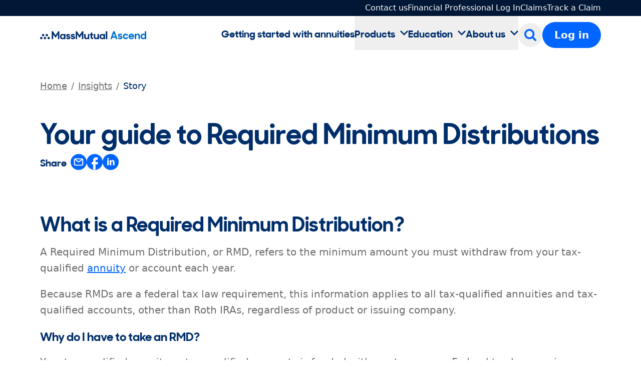

--- FILE ---
content_type: text/html; charset=utf-8
request_url: https://www.massmutualascend.com/insights/story/your-guide-to-required-minimum-distributions
body_size: 13569
content:
 <!DOCTYPE html> <html lang="en" > <head> <title>
	Your guide to Required Minimum Distributions
</title> <meta charset="utf-8" /> <meta name="viewport" content="width=device-width, initial-scale=1, shrink-to-fit=no"> <link rel="icon" type="image/png" href="/Assets/dist/favicon.ico"> <link href="/Assets/dist/css/app.min.css?v=1.0.0.6" rel="stylesheet" type="text/css" /> <!-- Osano --> <script type="text/javascript" crossorigin="anonymous">
            window.UcByOsanoSdkConfig = {
              cookieConfig: {
                expirationInDays: 365,
                refreshOnVisit: false,
                defaultActions: [
                    {
                        target: '55df03ef-1c20-4a66-a7ba-24e6ee2cd0df',
                        vendor: '6cc83f98-8d14-46ee-82f2-6b48559d13fb',
                        action: 'accept'
                    }
                ]
              }
            }
        </script> <script type="text/javascript" src="https://s.uc.osano.com/sdk/latest.min.js" crossorigin="anonymous"></script> <script type="text/javascript" crossorigin="anonymous">
            const { UnifiedConsentByOsanoSDK } = window.unifiedConsentJsSdk
            if (window.navigator.globalPrivacyControl) {
                UnifiedConsentByOsanoSDK.getToken({
                    issuer: 'https://uc.api.osano.com/v2/token/create',
                    configId: '6cc83f98-8d14-46ee-82f2-6b48559d13fb',
                    customerId: 'AzytvBTvuQPLN4KbG'
                }).then(token => {
                    UnifiedConsentByOsanoSDK.registerPrivacyProtocols({
                        apiUrl: 'https://uc.api.osano.com/v2/',
                        token
                    })
                })
            }
        </script> <!-- End Osano --> <!-- Google Tag Manager --> <script>
        (function (w, d, s, l, i) {
            w[l] = w[l] || []; w[l].push({
                'gtm.start':
                    new Date().getTime(), event: 'gtm.js'
            }); var f = d.getElementsByTagName(s)[0],
                j = d.createElement(s), dl = l != 'dataLayer' ? '&l=' + l : ''; j.async = true; j.src =
                    'https://www.googletagmanager.com/gtm.js?id=' + i + dl; f.parentNode.insertBefore(j, f);
        })(window, document, 'script', 'dataLayer', 'GTM-MFN9997');</script> <!-- End Google Tag Manager --> <!--LogRocket Initiation--> <script src="https://cdn.lrkt-in.com/LogRocket.min.js" crossorigin="anonymous"></script> <script>window.LogRocket && window.LogRocket.init("rcdveh/publicsite-prod-y87nz");</script> <!--End LogRocket Initiation--> <meta property="og:title" content="Your guide to Required Minimum Distributions" /><meta property="og:type" content="article" /><meta property="og:url" content="https://www.massmutualascend.com/insights/your-guide-to-required-minimum-distributions" /><meta property="og:site_name" content="Public Site" /><script type="text/javascript">
/* Fix header navigation menu visibility issue on Safari browsers */
const menuParentSelector = 'div.header__menu-container';
const targetClass = 'overflow-y-auto';
const targetUserAgent = 'safari';
const excludeUserAgent = 'chrome';

const init = async () => {

    const userAgent = navigator.userAgent.toLowerCase();
    if (userAgent.includes(targetUserAgent)
        && !userAgent.includes(excludeUserAgent)) {

        const menuParentElem = document.querySelector(menuParentSelector);
        if (menuParentElem) {

            if (menuParentElem.classList.contains(targetClass))
                menuParentElem.classList.remove(targetClass);
        }
    }
};

document.addEventListener('DOMContentLoaded', async () => {

    await init();
});

</script><style type="text/css" media="all">/* Fix login button dropdown being obscured by navigation dropdowns */
ul#annuity-login-menu {
    z-index: 1000;
}

/* Fix "track a claim" modal background color */
.bg-ascend-blue-forms {
    --tw-bg-opacity: 1;
    background-color: rgb(0 77 178 / var(--tw-bg-opacity));
}
.bg-ascend-blue-forms-light {
    --tw-bg-opacity: 1;
    background-color: rgb(77 199 235 / var(--tw-bg-opacity));
}</style><link rel="canonical" href="https://www.massmutualascend.com/insights/your-guide-to-required-minimum-distributions" /><meta name="viewport" content="width=device-width, initial-scale=1.0" /><script type="text/javascript">
	(function() {var _rdDeviceWidth = (window.innerWidth > 0) ? window.innerWidth : screen.width;var _rdDeviceHeight = (window.innerHeight > 0) ? window.innerHeight : screen.height;var _rdOrientation = (window.width > window.height) ? 'landscape' : 'portrait';})();
</script></head> <body>  <header class="z-150 relative sticky top-0" aria-label="Main Site Navigation"> 



<nav class="bg-white">
<div class="bg-dark-navy">
    <div class="max-w-screen max-w-padding h-8 hidden xl:flex lg:items-center">
        <ul class="text-white text-sm flex gap-4 ml-auto">
                    <li><a href="/contact-us" >Contact us</a></li>
                    <li><a href="/producer-login" >Financial Professional Log In</a></li>
                    <li><a href="/claims" >Claims</a></li>
                    <li><a href="#" onclick="(function () { app.modal.show('redirect-modal-72f8112c-190a-4d94-a7d7-78f87260252a'); })(); return false;">Track a Claim</a></li>
        </ul>
    </div>
</div>

<!-- Main Header -->
<div class="max-w-screen xl:max-w-padding xl:flex items-center z-150 relative">
<div class="header__logo px-4 xl:px-0 grow">
    <div class="flex items-center">
        <div class="grow">
                <a href="/" class="no-underline" aria-label="Click the logo to return to home page.">
                    <img src="https://www.massmutualascend.com/images/default-source/default-album/massmutualascend-logo.svg?sfvrsn=8f590e56_1" alt="" width="" height="" />
                </a>




<div id="redirect-modal-72f8112c-190a-4d94-a7d7-78f87260252a">
    <div class="modal__dialog hidden z-210 w-5/6 md:w-3/5 max-w-[846px] bg-ascend-blue-forms-light rounded-lg pb-10 fixed top-1/2 left-1/2 overflow-auto">
        <div class="modal__header pt-6 px-5 md:px-9">
            <button onclick="app.modal.hide('redirect-modal-72f8112c-190a-4d94-a7d7-78f87260252a')" class="w-full">
                <div class="flex items-center gap-2.5 justify-end">
                    <span class="text-base text-dark-navy font-bold">Close</span>
                    <svg class="w-3.5 md:w-6 h-3.5 md:h-6" width="24" height="24" viewBox="0 0 24 24" fill="none" xmlns="http://www.w3.org/2000/svg">
                        <path class="fill-dark-navy" d="M23.6673 2.85781L21.3173 0.507812L12.0007 9.82448L2.68398 0.507812L0.333984 2.85781L9.65065 12.1745L0.333984 21.4911L2.68398 23.8411L12.0007 14.5245L21.3173 23.8411L23.6673 21.4911L14.3507 12.1745L23.6673 2.85781Z" fill="#0265FF" />
                    </svg>
                </div>
            </button>
            <h3 class="text-center text-ascend-blue-forms">Track a Claim</h3>
        </div>
        <div class="modal__body px-5 md:px-9 text-base md:text-lg pt-4 md:pt-8 text-center text-navy" style="padding-top:0.5rem; padding-bottom:2rem;">
            Please enter your beneficiary access code
        </div>
        <input id="input-72f8112c-190a-4d94-a7d7-78f87260252a" type="text" class="text-dark-grey text-2xl pl-2 py-7 grow rounded h-[52px]" style="margin:auto; display:block;" maxlength="19">


        <div class="modal__footer flex items-center px-5 md:px-9 pt-4 md:pt-8">
            <button id="submit-72f8112c-190a-4d94-a7d7-78f87260252a" class="redirect-modal-submit text-white bg-ascend-blue-forms text-lg rounded-full px-6 py-4" style="margin:auto;" disabled>
                <span>Submit</span>
            </button>
        </div>
    </div>

    <div onclick="app.modal.hide('redirect-modal-72f8112c-190a-4d94-a7d7-78f87260252a')" class="modal__backdrop hidden z-200 fixed top-0 left-0 w-full h-full overflow-auto"></div>

</div>

<style>
    .redirect-modal-submit:disabled,
    .redirect-modal-submit[disabled] {
        opacity: 0.5;
    }
</style>

    <script>
        // Add in event listener to validate input
        document.getElementById('input-72f8112c-190a-4d94-a7d7-78f87260252a').addEventListener('input', (event) => {
            let text = event.target.value;
            let newText = '';
            let charactersBetween = 4;
            let maxLength = 19;

            // Filter out text, remove dashes, add in dashes, and put back in text box
            text = filterText(text, /^[a-zA-Z0-9-]+$/);
            text = text.replace(/-/g, '');
            text = text.toUpperCase();
            text = text.substring(0, maxLength);

            for (let i = 0; i < text.length; i++) {
                if (i !== 0 && i % charactersBetween === 0) {
                    newText += '-';
                }

                newText += text[i];
            }

            event.target.value = newText;
        });

        var filterText = function (text, filter) {
            // Keep only characters that follow the regex filter
            let newText = '';

            for (let i = 0; i < text.length; i++) {
                if (filter.test(text[i])) {
                    newText += text[i];
                }
            }

            return newText;
        }
    </script>

<script>
    document.getElementById('submit-72f8112c-190a-4d94-a7d7-78f87260252a').addEventListener("click", (event) => {
        event.preventDefault();
        var policyInput = document.getElementById('input-72f8112c-190a-4d94-a7d7-78f87260252a').value;
        var redirectUrl = "https://myannuity.massmutualascend.com/track-my-claim" + "?" + "claimID" + "=" + policyInput;
        window.open(redirectUrl, '_self').focus();
    });

    document.getElementById('input-72f8112c-190a-4d94-a7d7-78f87260252a').addEventListener('keyup', (event) => {
        var empty = document.getElementById('input-72f8112c-190a-4d94-a7d7-78f87260252a').value === '';
        var button = document.getElementById('submit-72f8112c-190a-4d94-a7d7-78f87260252a');

        if (empty) {
            button.disabled = true;
        } else {
            button.disabled = false;
        }

        if (event.key === 'Enter') {
            event.preventDefault();
            button.click();
        }
    });
</script>


        </div>
        <button onclick="app.header.openMobileMenuToggle(this); app.searchBox.prepare('mobileSearchBox-1');" class="py-3.5 fill-ascend-blue xl:hidden">
            <svg class="header__mobile-open-menu-icon" height="20px" version="1.1" xmlns="http://www.w3.org/2000/svg" xmlns:xlink="http://www.w3.org/1999/xlink" x="0px" y="0px"
                 viewBox="0 0 150 150" style="enable-background:new 0 0 150 150;" xml:space="preserve">
                <g id="XMLID_240_">
                    <path id="XMLID_241_" d="M15,30h120c8.284,0,15-6.716,15-15s-6.716-15-15-15H15C6.716,0,0,6.716,0,15S6.716,30,15,30z" />
                    <path id="XMLID_242_" d="M135,60H15C6.716,60,0,66.716,0,75s6.716,15,15,15h120c8.284,0,15-6.716,15-15S143.284,60,135,60z" />
                    <path id="XMLID_243_" d="M135,120H15c-8.284,0-15,6.716-15,15s6.716,15,15,15h120c8.284,0,15-6.716,15-15S143.284,120,135,120z" />
                </g>
                <g>
                </g>
                <g>
                </g>
                <g>
                </g>
                <g>
                </g>
                <g>
                </g>
                <g>
                </g>
                <g>
                </g>
                <g>
                </g>
                <g>
                </g>
                <g>
                </g>
                <g>
                </g>
                <g>
                </g>
                <g>
                </g>
                <g>
                </g>
                <g>
                </g>
            </svg>

            <svg class="header__mobile-close-menu-icon hidden" height="20px" version="1.1" xmlns="http://www.w3.org/2000/svg" xmlns:xlink="http://www.w3.org/1999/xlink" x="0px" y="0px"
                 viewBox="0 0 490 490" style="enable-background:new 0 0 490 490;" xml:space="preserve">
                <polygon points="456.851,0 245,212.564 33.149,0 0.708,32.337 212.669,245.004 0.708,457.678 33.149,490 245,277.443 456.851,490
	                        489.292,457.678 277.331,245.004 489.292,32.337 " />
                <g>
                </g>
                <g>
                </g>
                <g>
                </g>
                <g>
                </g>
                <g>
                </g>
                <g>
                </g>
                <g>
                </g>
                <g>
                </g>
                <g>
                </g>
                <g>
                </g>
                <g>
                </g>
                <g>
                </g>
                <g>
                </g>
                <g>
                </g>
                <g>
                </g>
            </svg>
        </button>
    </div>
</div>

<!-- Main Container -->
<div class="header__menu-container overflow-y-auto shrink-0 bg-ascend-blue hidden w-full z-150 absolute left-0 xl:w-auto xl:z-0 xl:static xl:bg-inherit xl:flex xl:gap-6 xl:items-center">

    <!-- Mobile search -->
    <div id="mobileSearchBox-1" class="px-4 py-3 border-b border-b-navy xl:hidden">
        <div class="search-box__input-container rounded-l-full rounded-r-full search-box__shadow flex items-center z-170 relative">
            <input onkeydown="app.header.searchInputKeydown(this, '/search', 'search')" class="header__mobile-search-input search-box__input leading-8 outline-none pl-4 py-2.5 grow rounded-l-full" placeholder="Search term" />
            <div class="rounded-r-full block bg-white h-[52px] flex items-center">
                <div class="pr-1.5">
                    <button onclick="app.searchBox.searchButtonClick('desktopSearchBox-1', '/search', 'search')" class="bg-navy rounded-full p-2">
                        <svg width="24" height="24" viewBox="0 0 24 24" fill="none" xmlns="http://www.w3.org/2000/svg">
                            <path class="fill-white" d="M16.6154 10.1538C16.6154 8.375 15.9832 6.85337 14.7188 5.58894C13.4543 4.32452 11.9327 3.69231 10.1538 3.69231C8.375 3.69231 6.85337 4.32452 5.58894 5.58894C4.32452 6.85337 3.69231 8.375 3.69231 10.1538C3.69231 11.9327 4.32452 13.4543 5.58894 14.7188C6.85337 15.9832 8.375 16.6154 10.1538 16.6154C11.9327 16.6154 13.4543 15.9832 14.7188 14.7188C15.9832 13.4543 16.6154 11.9327 16.6154 10.1538ZM24 22.1538C24 22.6538 23.8173 23.0865 23.4519 23.4519C23.0865 23.8173 22.6538 24 22.1538 24C21.6346 24 21.2019 23.8173 20.8558 23.4519L15.9087 18.5192C14.1875 19.7115 12.2692 20.3077 10.1538 20.3077C8.77885 20.3077 7.46394 20.0409 6.20913 19.5072C4.95433 18.9736 3.8726 18.2524 2.96394 17.3438C2.05529 16.4351 1.33413 15.3534 0.800481 14.0986C0.266827 12.8438 0 11.5288 0 10.1538C0 8.77885 0.266827 7.46394 0.800481 6.20913C1.33413 4.95433 2.05529 3.8726 2.96394 2.96394C3.8726 2.05529 4.95433 1.33413 6.20913 0.800481C7.46394 0.266827 8.77885 0 10.1538 0C11.5288 0 12.8438 0.266827 14.0986 0.800481C15.3534 1.33413 16.4351 2.05529 17.3438 2.96394C18.2524 3.8726 18.9736 4.95433 19.5072 6.20913C20.0409 7.46394 20.3077 8.77885 20.3077 10.1538C20.3077 12.2692 19.7115 14.1875 18.5192 15.9087L23.4663 20.8558C23.8221 21.2115 24 21.6442 24 22.1538Z" />
                        </svg>
                    </button>
                </div>
            </div>
        </div>
        <div class="search-box__suggestion-container hidden absolute z-160 mt-[-30px] xl:mt-[-50px]">
            <ul class="search-box__suggestion-list text-base xl:text-2xl text-dark-grey rounded-b-3xl bg-white search-box__shadow pt-12 xl:pt-20">
            </ul>
        </div>
    </div>

    <!-- Link on main nav -->
            <div class="text-xl xl:text-lg text-white px-4 border-b border-b-navy py-2 xl:py-0 xl:px-0 xl:border-b-8 xl:border-white xl:h-[76px] text-lg font-SharpSans xl:text-navy font-bold flex items-center">
                <a href="/getting-started-with-annuities" >Getting started with annuities</a>
            </div>
                <div class="text-white">
                    <!-- Dropdown button -->
                    <button onclick="app.header.openMenuItemToggle(this)" class="header__menu-item w-full px-4 border-b border-b-navy py-2 xl:py-0 xl:px-0 xl:border-b-8 xl:border-white xl:w-auto xl:h-[76px] text-lg font-SharpSans xl:text-navy font-bold flex items-center">
                        <span class="text-xl xl:text-lg text-left grow xl:grow-0">Products</span>
                        <div class="pl-2.5">
                            <svg class="header__menu-item-icon" width="16" height="10" viewBox="0 0 16 10" fill="none" xmlns="http://www.w3.org/2000/svg">
                                <path class="fill-white xl:fill-navy" d="M1.88 0.0600642L-3.49691e-07 1.94006L8 9.94006L16 1.94006L14.12 0.0600637L8 6.16673L1.88 0.0600642Z" />
                            </svg>
                        </div>
                    </button>

                    <!-- Sub-menu -->
                    <div class="header__sub-menu hidden bg-white xl:z-150 xl:absolute xl:left-0 w-full xl:px-16 xl:bg-ascend-blue py-4">
                        <span class="hidden xl:block text-white font-bold text-2xl w-80">Products</span>
                        <ul class="flex-col text-lg xl:text-lg xl:flex-row px-4 xl:px-0 flex gap-8 text-ascend-blue xl:text-white xl:grow xl:justify-start">
                            <li>
                                <ul>
                                        <li class="xl:pb-2.5"><a href="/products" >Product overview</a></li>
                                        <li class="xl:pb-2.5"><a href="/products/fixed-annuities" >Fixed annuity</a></li>
                                        <li class="xl:pb-2.5"><a href="/products/fixed-indexed-annuity" >Fixed-indexed annuity</a></li>
                                        <li class="xl:pb-2.5"><a href="/products/registered-index-linked-annuity" >Registered index-linked annuity</a></li>
                                        <li class="xl:pb-2.5"><a href="/products/immediate-annuity" >Immediate annuity</a></li>
                                </ul>
                            </li>
                        </ul>
                    </div>
                </div>
                <div class="text-white">
                    <!-- Dropdown button -->
                    <button onclick="app.header.openMenuItemToggle(this)" class="header__menu-item w-full px-4 border-b border-b-navy py-2 xl:py-0 xl:px-0 xl:border-b-8 xl:border-white xl:w-auto xl:h-[76px] text-lg font-SharpSans xl:text-navy font-bold flex items-center">
                        <span class="text-xl xl:text-lg text-left grow xl:grow-0">Education</span>
                        <div class="pl-2.5">
                            <svg class="header__menu-item-icon" width="16" height="10" viewBox="0 0 16 10" fill="none" xmlns="http://www.w3.org/2000/svg">
                                <path class="fill-white xl:fill-navy" d="M1.88 0.0600642L-3.49691e-07 1.94006L8 9.94006L16 1.94006L14.12 0.0600637L8 6.16673L1.88 0.0600642Z" />
                            </svg>
                        </div>
                    </button>

                    <!-- Sub-menu -->
                    <div class="header__sub-menu hidden bg-white xl:z-150 xl:absolute xl:left-0 w-full xl:px-16 xl:bg-ascend-blue py-4">
                        <span class="hidden xl:block text-white font-bold text-2xl w-80">Education</span>
                        <ul class="flex-col text-lg xl:text-lg xl:flex-row px-4 xl:px-0 flex gap-8 text-ascend-blue xl:text-white xl:grow xl:justify-start">
                            <li>
                                <ul>
                                        <li class="xl:pb-2.5"><a href="/insights" >Insights</a></li>
                                        <li class="xl:pb-2.5"><a href="/calculators-tools" >Calculators and tools</a></li>
                                </ul>
                            </li>
                        </ul>
                    </div>
                </div>
                <div class="text-white">
                    <!-- Dropdown button -->
                    <button onclick="app.header.openMenuItemToggle(this)" class="header__menu-item w-full px-4 border-b border-b-navy py-2 xl:py-0 xl:px-0 xl:border-b-8 xl:border-white xl:w-auto xl:h-[76px] text-lg font-SharpSans xl:text-navy font-bold flex items-center">
                        <span class="text-xl xl:text-lg text-left grow xl:grow-0">About us</span>
                        <div class="pl-2.5">
                            <svg class="header__menu-item-icon" width="16" height="10" viewBox="0 0 16 10" fill="none" xmlns="http://www.w3.org/2000/svg">
                                <path class="fill-white xl:fill-navy" d="M1.88 0.0600642L-3.49691e-07 1.94006L8 9.94006L16 1.94006L14.12 0.0600637L8 6.16673L1.88 0.0600642Z" />
                            </svg>
                        </div>
                    </button>

                    <!-- Sub-menu -->
                    <div class="header__sub-menu hidden bg-white xl:z-150 xl:absolute xl:left-0 w-full xl:px-16 xl:bg-ascend-blue py-4">
                        <span class="hidden xl:block text-white font-bold text-2xl w-80">About us</span>
                        <ul class="flex-col text-lg xl:text-lg xl:flex-row px-4 xl:px-0 flex gap-8 text-ascend-blue xl:text-white xl:grow xl:justify-start">
                            <li>
                                <ul>
                                        <li class="xl:pb-2.5"><a href="/about-massmutual-ascend" >MassMutual Ascend overview</a></li>
                                        <li class="xl:pb-2.5"><a href="/about-massmutual-ascend/culture" >Culture and DEI</a></li>
                                        <li class="xl:pb-2.5"><a href="/about-massmutual-ascend/careers" >Careers</a></li>
                                        <li class="xl:pb-2.5"><a href="/about-massmutual-ascend/news-and-press-releases" >News and press releases</a></li>
                                        <li class="xl:pb-2.5"><a href="/corporate-governance" >Corporate Governance</a></li>
                                </ul>
                            </li>
                        </ul>
                    </div>
                </div>

    <!-- Desktop search on main nav -->
    <div class="hidden xl:block">
        <div class="h-[76px] flex items-center">
            <!-- Search icon button -->
            <button onclick="app.header.openDesktopSearchToggle(); app.searchBox.prepare('desktopSearchBox-1');" class="group hover:bg-charged-blue rounded-full p-3">
                <svg class="header__desktop-open-search-icon" width="24" height="24" viewBox="0 0 24 24" xmlns="http://www.w3.org/2000/svg">
                    <path class="fill-charged-blue group-hover:fill-white" d="M16.6154 10.1538C16.6154 8.375 15.9832 6.85337 14.7188 5.58894C13.4543 4.32452 11.9327 3.69231 10.1538 3.69231C8.375 3.69231 6.85337 4.32452 5.58894 5.58894C4.32452 6.85337 3.69231 8.375 3.69231 10.1538C3.69231 11.9327 4.32452 13.4543 5.58894 14.7188C6.85337 15.9832 8.375 16.6154 10.1538 16.6154C11.9327 16.6154 13.4543 15.9832 14.7188 14.7188C15.9832 13.4543 16.6154 11.9327 16.6154 10.1538ZM24 22.1538C24 22.6538 23.8173 23.0865 23.4519 23.4519C23.0865 23.8173 22.6538 24 22.1538 24C21.6346 24 21.2019 23.8173 20.8558 23.4519L15.9087 18.5192C14.1875 19.7115 12.2692 20.3077 10.1538 20.3077C8.77885 20.3077 7.46394 20.0409 6.20913 19.5072C4.95433 18.9736 3.8726 18.2524 2.96394 17.3438C2.05529 16.4351 1.33413 15.3534 0.800481 14.0986C0.266827 12.8438 0 11.5288 0 10.1538C0 8.77885 0.266827 7.46394 0.800481 6.20913C1.33413 4.95433 2.05529 3.8726 2.96394 2.96394C3.8726 2.05529 4.95433 1.33413 6.20913 0.800481C7.46394 0.266827 8.77885 0 10.1538 0C11.5288 0 12.8438 0.266827 14.0986 0.800481C15.3534 1.33413 16.4351 2.05529 17.3438 2.96394C18.2524 3.8726 18.9736 4.95433 19.5072 6.20913C20.0409 7.46394 20.3077 8.77885 20.3077 10.1538C20.3077 12.2692 19.7115 14.1875 18.5192 15.9087L23.4663 20.8558C23.8221 21.2115 24 21.6442 24 22.1538Z" />
                </svg>

                <svg class="header__desktop-close-search-icon hidden" width="24" height="24" viewBox="0 0 24 24" fill="none" xmlns="http://www.w3.org/2000/svg">
                    <path class="fill-white" d="M20.616 0L12 8.616L3.384 0L0 3.384L8.616 12L0 20.616L3.384 24L12 15.384L20.616 24L24 20.616L15.384 12L24 3.384L20.616 0Z" fill="white" />
                </svg>
            </button>
        </div>

        <div id="desktopSearchBox-1" class="header__desktop-search hidden xl:z-150 xl:absolute xl:left-0 w-full">
            <!-- Desktop search -->
            <div class="max-w-padding py-11 bg-charged-blue">
                <div class="search-box__input-container rounded-l-full rounded-r-full search-box__shadow flex items-center z-170 relative">
                    <input type="text" aria-activedescendant="" class="header__desktop-search-input search-box__input text-dark-grey text-2xl outline-none pl-11 py-7 grow rounded-l-full h-[94px]" placeholder="Search term" />
                    <div class="rounded-r-full block bg-white h-[94px] flex items-center">
                        <div class="pr-2">
                            <button onclick="app.searchBox.searchButtonClick('desktopSearchBox-1', '/search', 'search')" class="bg-navy rounded-full py-[25px] px-[56px] flex items-center">
                                <svg width="24" height="24" viewBox="0 0 24 24" fill="none" xmlns="http://www.w3.org/2000/svg">
                                    <path class="fill-white" d="M16.6154 10.1538C16.6154 8.375 15.9832 6.85337 14.7188 5.58894C13.4543 4.32452 11.9327 3.69231 10.1538 3.69231C8.375 3.69231 6.85337 4.32452 5.58894 5.58894C4.32452 6.85337 3.69231 8.375 3.69231 10.1538C3.69231 11.9327 4.32452 13.4543 5.58894 14.7188C6.85337 15.9832 8.375 16.6154 10.1538 16.6154C11.9327 16.6154 13.4543 15.9832 14.7188 14.7188C15.9832 13.4543 16.6154 11.9327 16.6154 10.1538ZM24 22.1538C24 22.6538 23.8173 23.0865 23.4519 23.4519C23.0865 23.8173 22.6538 24 22.1538 24C21.6346 24 21.2019 23.8173 20.8558 23.4519L15.9087 18.5192C14.1875 19.7115 12.2692 20.3077 10.1538 20.3077C8.77885 20.3077 7.46394 20.0409 6.20913 19.5072C4.95433 18.9736 3.8726 18.2524 2.96394 17.3438C2.05529 16.4351 1.33413 15.3534 0.800481 14.0986C0.266827 12.8438 0 11.5288 0 10.1538C0 8.77885 0.266827 7.46394 0.800481 6.20913C1.33413 4.95433 2.05529 3.8726 2.96394 2.96394C3.8726 2.05529 4.95433 1.33413 6.20913 0.800481C7.46394 0.266827 8.77885 0 10.1538 0C11.5288 0 12.8438 0.266827 14.0986 0.800481C15.3534 1.33413 16.4351 2.05529 17.3438 2.96394C18.2524 3.8726 18.9736 4.95433 19.5072 6.20913C20.0409 7.46394 20.3077 8.77885 20.3077 10.1538C20.3077 12.2692 19.7115 14.1875 18.5192 15.9087L23.4663 20.8558C23.8221 21.2115 24 21.6442 24 22.1538Z" />
                                </svg>
                                <span class="text-lg text-white pl-2.5">Search</span>
                            </button>
                        </div>
                    </div>
                </div>
                <div class="search-box__suggestion-container hidden absolute z-160 mt-[-30px] xl:mt-[-50px]">
                    <ul class="search-box__suggestion-list text-base xl:text-2xl text-dark-grey rounded-b-3xl bg-white search-box__shadow pt-12 xl:pt-20">
                    </ul>
                </div>
            </div>
        </div>

    </div>

    <!-- Log in button on main nav-->
    <div class="py-4 px-4 xl:p-0"
            x-data="{ isExpanded: false }">
        <button id="annuity-login-button" class="text-lg text-center text-charged-blue bg-white block xl:bg-charged-blue xl:text-white px-7 py-2.5 rounded-l-full rounded-r-full font-bold btn hover:bg-navy"
                x-on:click="isExpanded = !isExpanded">Log in</button>
        <ul id="annuity-login-menu" class="mt-4 p-5 bg-navy rounded-md xl:absolute xl:mt-0 xl:right-4 xl:top-20"
                x-show="isExpanded"
                x-transition
                x-on:click.outside="isExpanded = false">
            <li><a href="https://myannuity.massmutualascend.com/login" class="text-lg text-center text-charged-blue bg-white block xl:bg-charged-blue xl:text-white px-7 py-2.5 rounded-l-full rounded-r-full font-bold btn hover:bg-navy">Contract Owners</a></li>
            <li><br /></li>
            <li><a href="https://mybusiness.massmutualascend.com/login" class="text-lg text-center text-charged-blue bg-white block xl:bg-charged-blue xl:text-white px-7 py-2.5 rounded-l-full rounded-r-full font-bold btn hover:bg-navy">Financial Professionals</a></li>
        </ul>
    </div>
</div>
</div>
</nav>






 </header> <main class="max-w-screen mx-auto container-fluid"> 
<div id="MainContentPlaceholder_T716B233F004_Col00" class="body-layout max-w-screen max-w-padding mx-auto sf_colsIn" data-sf-element="Page-Body-Layout" data-placeholder-label="Page Body Layout">

    <nav aria-label="Full path to the current page" class="breadcrumbs w-full mb-7 md:mb-12">
        <ol class="list-reset flex text-base">
                        <li><a class="text-dark-grey underline decoration-solid" href="/">Home</a></li>
                        <li><a class="text-dark-grey underline decoration-solid" href="/insights">Insights</a></li>
                    <li class="text-navy" aria-current="page">Story</li>
        </ol>
    </nav>

<section class="blog-post__root">
    <h1 class="blog-post__title">
        <span>Your guide to Required Minimum Distributions</span>
    </h1>

    <div class="flex items-center flex-wrap pt-4">
        <div class="text-navy font-SharpSans font-bold text-lg pr-2">Share</div>
        <ul class="blog-post__share">
            <li>
                <a href="/cdn-cgi/l/email-protection#[base64]" class="bg-charged-blue rounded-full w-[32px] h-[32px] flex items-center justify-center">
                    <svg width="20" height="16" viewBox="0 0 20 16" fill="none" xmlns="http://www.w3.org/2000/svg">
                        <path class="fill-white" d="M16.4163 0.694214H3.58301C2.85366 0.694214 2.15419 0.983945 1.63846 1.49967C1.12274 2.0154 0.833008 2.71487 0.833008 3.44421V12.6109C0.833008 13.3402 1.12274 14.0397 1.63846 14.5554C2.15419 15.0711 2.85366 15.3609 3.58301 15.3609H16.4163C17.1457 15.3609 17.8452 15.0711 18.3609 14.5554C18.8766 14.0397 19.1663 13.3402 19.1663 12.6109V3.44421C19.1663 2.71487 18.8766 2.0154 18.3609 1.49967C17.8452 0.983945 17.1457 0.694214 16.4163 0.694214ZM15.8022 2.52755L9.99967 6.88171L4.19717 2.52755H15.8022ZM16.4163 13.5275H3.58301C3.33989 13.5275 3.10673 13.431 2.93483 13.2591C2.76292 13.0872 2.66634 12.854 2.66634 12.6109V3.67338L9.44967 8.76088C9.60835 8.87988 9.80133 8.94421 9.99967 8.94421C10.198 8.94421 10.391 8.87988 10.5497 8.76088L17.333 3.67338V12.6109C17.333 12.854 17.2364 13.0872 17.0645 13.2591C16.8926 13.431 16.6595 13.5275 16.4163 13.5275Z" fill="white" />
                    </svg>
                </a>
            </li>
            <li>
                <a href="https://www.facebook.com/share.php?u=https://www.massmutualascend.com/insights/story/your-guide-to-required-minimum-distributions&quote=Your guide to Required Minimum Distributions" class="bg-charged-blue rounded-full w-[32px] h-[32px] flex items-center justify-center">
                    <svg width="32" height="32" viewBox="0 0 33 32" fill="none" xmlns="http://www.w3.org/2000/svg">
                        <circle cx="16.5" cy="16.5" r="15.5" fill="white" />
                        <path class="fill-charged-blue" d="M32.6108 16.0676C32.6108 7.23563 25.4428 0.067627 16.6108 0.067627C7.77884 0.067627 0.61084 7.23563 0.61084 16.0676C0.61084 23.8116 6.11484 30.2596 13.4108 31.7476V20.8676H10.2108V16.0676H13.4108V12.0676C13.4108 8.97963 15.9228 6.46763 19.0108 6.46763H23.0108V11.2676H19.8108C18.9308 11.2676 18.2108 11.9876 18.2108 12.8676V16.0676H23.0108V20.8676H18.2108V31.9876C26.2908 31.1876 32.6108 24.3716 32.6108 16.0676Z" />
                    </svg>
                </a>
            </li>
            <li>
                <a href="https://www.linkedin.com/shareArticle?mini=true&url=https://www.massmutualascend.com/insights/story/your-guide-to-required-minimum-distributions" class="bg-charged-blue rounded-full w-[32px] h-[32px] flex items-center justify-center">
                    <svg width="33" height="33" viewBox="0 0 33 33" fill="none" xmlns="http://www.w3.org/2000/svg">
                        <circle cx="16.5" cy="15.5" r="11.5" fill="white" />
                        <path class="fill-charged-blue" d="M16.5415 0.0275879C7.70484 0.0275879 0.541504 7.19092 0.541504 16.0276C0.541504 24.8643 7.70484 32.0276 16.5415 32.0276C25.3782 32.0276 32.5415 24.8643 32.5415 16.0276C32.5415 7.19092 25.3782 0.0275879 16.5415 0.0275879ZM12.6248 22.6593H9.38484V12.2326H12.6248V22.6593ZM10.9848 10.9526C9.9615 10.9526 9.29984 10.2276 9.29984 9.33092C9.29984 8.41592 9.9815 7.71259 11.0265 7.71259C12.0715 7.71259 12.7115 8.41592 12.7315 9.33092C12.7315 10.2276 12.0715 10.9526 10.9848 10.9526ZM24.4582 22.6593H21.2182V16.8809C21.2182 15.5359 20.7482 14.6226 19.5765 14.6226C18.6815 14.6226 18.1498 15.2409 17.9148 15.8359C17.8282 16.0476 17.8065 16.3476 17.8065 16.6459V22.6576H14.5648V15.5576C14.5648 14.2559 14.5232 13.1676 14.4798 12.2309H17.2948L17.4432 13.6793H17.5082C17.9348 12.9993 18.9798 11.9959 20.7282 11.9959C22.8598 11.9959 24.4582 13.4243 24.4582 16.4943V22.6593V22.6593Z" />
                    </svg>
                </a>
            </li>
        </ul>
    </div>

    <div class="pt-5">
        <h3>&nbsp;</h3><h3>What is a Required Minimum Distribution?</h3><p>A Required Minimum Distribution, or RMD, refers to the minimum amount you must withdraw from your  tax-qualified <u><a href="/getting-started-with-annuities">annuity</a></u> or account each year.</p><p>Because RMDs are a federal tax law requirement, this information applies to all tax-qualified annuities and tax-qualified accounts, other than Roth IRAs, regardless of product or issuing company.</p><h5>Why do I have to take an RMD?</h5><p>Your tax-qualified annuity or tax-qualified accounts is funded with pre-tax money. Federal tax law requires you to begin withdrawing this money and paying applicable taxes during your retirement years.</p><h5>What is my RMD age?</h5><ul><li>Your RMD age is 70½ if you were born before July 1, 1949.</li><li>Your RMD age is 72 if you were born on or after July 1, 1949.</li><li>Your RMD age is 73 if you were born on or after January 1, 1951.</li><li>Your RMD age is 75 if you were born on or after January 1, 1960. </li></ul><h5>When do I take an RMD?</h5><p>For a traditional IRA, SEP IRA or SIMPLE IRA, you must take an RMD for each year beginning with the year you reach your RMD age. The RMD for the year you reach RMD age must be paid by April 1 of the following year. The RMD for each subsequent year must be paid by December 31 of that year.<br></p><p style="margin-left: 30px"><i><b>Example</b>:</i><i>&nbsp;</i><i>Mary has a traditional IRA and turned 72 on January 4, 2023 - therefore, her RMD age is 73. Her first RMD would be for 2024, and would be due by April 1, 2025. Her RMD for 2025 would be due by December 31, 2025.</i><font size="-1"></font></p><div></div><p>For a 403(b) TSA, 401 plan or 457 plan, you must take an RMD for each year beginning with the year you reach your RMD age or the year you sever employment with the employer that holds your retirement plan, whichever is later.</p><h5>Are there instances when I do not have to take an RMD?</h5><p>Yes. If you have reached your RMD age and are still working for the employer that holds your 403(b) TSA or 457 plan, then your RMD for the plan will not be due until you retire.</p><p>This rule also applies to most 401 plan participants.</p><h5>What happens if I don’t take my RMD?</h5><p>If you don’t receive the full amount of your RMD each year, you may be subject to a 50% penalty tax on the amount of the shortfall.</p><p style="margin-left: 30px"><i><b>Example</b>: </i><i>If your RMD for a given year is $2,000 and you withdraw only $1,500, the $500 shortfall may be subject to a 50% penalty tax. If you don’t take any RMD, the full $2,000 may be subject to the 50% penalty tax.</i></p><h5>How is my RMD calculated?</h5><p>Generally, your RMD is calculated by dividing the fair market value of your annuity at the end of the prior year by the factor from the IRS Uniform Lifetime Table. The factor is based on your age as of your birthday that year. If you have started receiving annuity payout benefits, the payment amount is treated as your RMD.</p><p>The fair market value of your annuity is generally the account value. It may be greater if your annuity has a death benefit that exceeds the account value or has a living benefit rider.</p><h5>Are taxes withheld from my RMD payment?</h5><p>It is not mandatory to withhold federal tax from your RMD payment. Whether or not you choose to have taxes withheld, you are responsible for payment of all applicable federal and state income taxes on the taxable portion of the distribution.</p><p>You may also be subject to penalties under the estimated tax rules if you're withholding and estimated tax payments, if any, are not adequate.</p><p><b>We understand that RMDs can be difficult to understand. We recommend that you consult with a tax professional prior to making your RMD decisions. It is your responsibility for complying with RMD rules of the federal tax law. </b></p><b></b><p><b>When you’re ready to begin your RMD payments, our Customer Service representatives are here to help! Call us at 800-854-3649, or log into MassMutualAscend.com to access the forms you need to get started.&nbsp;</b></p><p><br></p><div data-sf-ec-immutable="" class="-sf-relative" contenteditable="false" style="width: 560px; height: 315px"><div data-sf-disable-link-event=""><iframe width="560" height="315" src="https://www.youtube.com/embed/zVdKGf4MdYI?si=EGTF4lnTmhls4A4k" title="YouTube video player" sandbox="allow-scripts allow-same-origin allow-presentation allow-popups"></iframe></div></div><p><i></i></p><p><i>&nbsp;</i></p><p><i>For use with contract forms P1020203NW, P1020212ID, ICC25-P1174525NW, P1138919NW, P1138919ID, </i><i>ICC24-P1172524NW, P1088011NW, P1088011ID, P1088111NW, P1088111ID, ICC25-P1174925NW, ICC24-P1172024NW, ICC21-P1151621NW, P1074514NW, P1074514ID, P1470017NW, P1470017ID, ICC21-P1152021NW, ICC21-P1152121NW, ICC21-P1476721NW, P1140119NW, P1140119ID, P1140219NW, P1140219ID, P1146620NW, P1146620ID, P1110416NW, P1110416ID, ICC20-P1144420NW and ICC20-P1144420NW-NoMVA, ICC20-P1144520NW and ICC20-P1144520NW-NoMVA, ICC20-P1474420NW and ICC20-P1474420NW-NoMVA, P1134618NW, P1134618ID and P1134618ID-NoMVA, P1112916NW, P1112916ID, P1129918NW, P1129918ID and P1129918ID-NoMVA, ICC24-P1825224NW, ICC24-P1833624NW, ICC24-P1850824NW, ICC24-P1841724NW, ICC24-P1841624NW. Contract form numbers may vary by state.</i></p><p><i>Products issued by MassMutual Ascend Life Insurance Company<sup>SM</sup> (Cincinnati, Ohio), a wholly owned subsidiary of Massachusetts Mutual Life Insurance Company (MassMutual)</i></p><p><i>This content does not apply in the state of New York.</i></p><p><i>Not a bank or credit union deposit or obligation – Not FDIC or NCUA-insured – Not insured by any federal government agency – May lose value – Not guaranteed by any bank or credit union</i></p><p><i>F6085425NW</i><i></i></p>
    </div>


        <div class="pt-5">
            <div class="pb-5 font-bold font-SharpSans text-navy text-lg">
                Topic Tags
            </div>
            <div class="flex items-center gap-2.5 flex-wrap">

                    <div class="px-6 py-3 border-2 border-light-grey text-dark-grey font-bold rounded text-sm sm:text-base">Annuities</div>
                    <div class="px-6 py-3 border-2 border-light-grey text-dark-grey font-bold rounded text-sm sm:text-base">Retirement</div>

            </div>
        </div>
</section>


<section class="bg-charged-blue rounded-3xl lg:rounded-full py-7 lg:flex lg:items-center lg:justify-start px-8 lg:px-6 mb-16 lg:mb-24">
    <div class="w-[80px] h-[80px] lg:w-[112px] lg:h-[112px] lg:mr-10 lg:min-w-[112px] mb-3 lg:mb-0">
        <img class="w-full object-cover max-h-[173px] md:max-h-[209px]" src="/images/default-source/icons/cta---questions.svg?sfvrsn=e56a41b4_1" title="CTA - Questions" alt="">
    </div>

    <div>
        <h2 class="text-white mb-4 lg:mb-5 font-SharpSans lg:text-3xl">Have questions?</h2>
        <p class="text-white mb-4 lg:mb-0">Speak with an annuity expert for no pressure, thoughtful insight to help plan a perfectly protected retirement.</p>
    </div>
        <a href="/find-a-financial-professional" class="btn bg-white text-ascend-blue-light block lg:ml-auto min-w-[150px] hover:bg-navy hover:text-white" >Find a Financial Professional</a>
</section>

<div id="contentBlock-1" >
    <div class="cms sfContentBlock sf-Long-text" ><h3 style="text-align: center">More About MassMutual Ascend</h3></div>

    
</div>
<section class="grid md:grid-cols-3 gap-6 mb-16 lg:mb-24 card-grid">
    <div id="MainContentPlaceholder_C009_Col00" class="sf_colsIn" data-sf-element="1" data-placeholder-label="Column 1">


    <a href="/about-massmutual-ascend" class="card cta" >
                <div class="mb-2 overflow-hidden">
                    <img src="/images/default-source/icons/reviews.svg?sfvrsn=e64d19d2_1" class="card-img img-fluid" title="Reviews" alt="" />
                </div>
        <div>
            <h4 class="font-SharpSans text-lg md:text-xl text-navy mb-2">About Us</h4>
            <p class="mb-4 text-dark-grey">As a leading provider of annuities, we see our products as more than just contracts. Our annuities are transparent and easier to understand, so you always know what to expect.</p>
            <div class="btn btn--tertiary">
                <span>Learn More</span>
            </div>
        </div>
    </a>


    </div>

    <div id="MainContentPlaceholder_C009_Col01" class="sf_colsIn" data-sf-element="2" data-placeholder-label="Column 2">


    <a href="/products" class="card cta" >
                <div class="mb-2 overflow-hidden">
                    <img src="/images/default-source/icons/reviews.svg?sfvrsn=e64d19d2_1" class="card-img img-fluid" title="Reviews" alt="" />
                </div>
        <div>
            <h4 class="font-SharpSans text-lg md:text-xl text-navy mb-2">Our Products</h4>
            <p class="mb-4 text-dark-grey">At MassMutual Ascend, we offer a broad range of annuities to help meet your unique needs: immediate, fixed, fixed-indexed and registered index-linked annuities.</p>
            <div class="btn btn--tertiary">
                <span>Learn More</span>
            </div>
        </div>
    </a>


    </div>
    <div id="MainContentPlaceholder_C009_Col02" class="sf_colsIn" data-sf-element="3" data-placeholder-label="Column 3">


    <a href="/getting-started-with-annuities" class="card cta" >
                <div class="mb-2 overflow-hidden">
                    <img src="/images/default-source/icons/reviews.svg?sfvrsn=e64d19d2_1" class="card-img img-fluid" title="Reviews" alt="" />
                </div>
        <div>
            <h4 class="font-SharpSans text-lg md:text-xl text-navy mb-2">Get Started</h4>
            <p class="mb-4 text-dark-grey">Whether you want to protect your savings, accumulate more or leave a legacy for your loved ones, we’re here to help get you on the road to reaching your goals.</p>
            <div class="btn btn--tertiary">
                <span>Learn More</span>
            </div>
        </div>
    </a>


    </div>
</section>
</div>
 </main> <footer class="bg-navy"> 

<div class="max-w-screen max-w-padding text-white pt-6 pb-10">
    <div class="lg:flex lg:justify-start lg:gap-10 xl:gap-24 mb-7 lg:mb-0">
        <a class="block mb-6 sm:mb-8 max-w-[264px] md:min-w-[238px]" href="/" aria-label="Click the logo to return to home page.">
            <img src="https://www.massmutualascend.com/images/default-source/default-album/massmutualascend-logo_white-3.png?sfvrsn=6440830a_1" alt="" />
        </a>

        <div class="px-7 md:px-0 md:flex md:gap-8">

        <ul class="mb-5 md:mb-0">
            <li class="font-SharpSans text-base md:text-lg font-bold mb-2">Annuities Overview</li>
                    <li class="mb-3 text-base md:text-lg">
                        <a class="hover:underline" href="/products/fixed-annuities" >Fixed annuity</a>
                    </li>
                    <li class="mb-3 text-base md:text-lg">
                        <a class="hover:underline" href="/products/fixed-indexed-annuity" >Fixed-indexed annuity</a>
                    </li>
                    <li class="mb-3 text-base md:text-lg">
                        <a class="hover:underline" href="/products/registered-index-linked-annuity" >Registered index-linked annuity</a>
                    </li>
                    <li class="mb-3 text-base md:text-lg">
                        <a class="hover:underline" href="/products/immediate-annuity" >Immediate annuity</a>
                    </li>
        </ul>
        <ul class="mb-5 md:mb-0">
            <li class="font-SharpSans text-base md:text-lg font-bold mb-2">Support</li>
                    <li class="mb-3 text-base md:text-lg">
                        <a class="hover:underline" href="/claims" >Submit a claim</a>
                    </li>
                    <li class="mb-3 text-base md:text-lg">
                        <a class="hover:underline" href="/contact-us" >Contact us</a>
                    </li>
                    <li class="mb-3 text-base md:text-lg">
                        <a class="hover:underline" href="/faqs" >FAQs</a>
                    </li>
                    <li class="mb-3 text-base md:text-lg">
                        <a class="hover:underline" href="#" onclick="(function () { app.modal.show('redirect-modal-8cd48d2d-bff0-4b52-873c-9585747d9381'); })(); return false;">Annuity Policy Forms</a>
                    </li>



<div id="redirect-modal-8cd48d2d-bff0-4b52-873c-9585747d9381">
    <div class="modal__dialog hidden z-210 w-5/6 md:w-3/5 max-w-[846px] bg-ascend-blue-forms-light rounded-lg pb-10 fixed top-1/2 left-1/2 overflow-auto">
        <div class="modal__header pt-6 px-5 md:px-9">
            <button onclick="app.modal.hide('redirect-modal-8cd48d2d-bff0-4b52-873c-9585747d9381')" class="w-full">
                <div class="flex items-center gap-2.5 justify-end">
                    <span class="text-base text-dark-navy font-bold">Close</span>
                    <svg class="w-3.5 md:w-6 h-3.5 md:h-6" width="24" height="24" viewBox="0 0 24 24" fill="none" xmlns="http://www.w3.org/2000/svg">
                        <path class="fill-dark-navy" d="M23.6673 2.85781L21.3173 0.507812L12.0007 9.82448L2.68398 0.507812L0.333984 2.85781L9.65065 12.1745L0.333984 21.4911L2.68398 23.8411L12.0007 14.5245L21.3173 23.8411L23.6673 21.4911L14.3507 12.1745L23.6673 2.85781Z" fill="#0265FF" />
                    </svg>
                </div>
            </button>
            <h3 class="text-center text-ascend-blue-forms">Annuity Policy Forms</h3>
        </div>
        <div class="modal__body px-5 md:px-9 text-base md:text-lg pt-4 md:pt-8 text-center text-navy" style="padding-top:0.5rem; padding-bottom:2rem;">
            Please enter your policy number
        </div>
        <input id="input-8cd48d2d-bff0-4b52-873c-9585747d9381" type="text" class="text-dark-grey text-2xl pl-2 py-7 grow rounded h-[52px]" style="margin:auto; display:block;" maxlength="255">


        <div class="modal__footer flex items-center px-5 md:px-9 pt-4 md:pt-8">
            <button id="submit-8cd48d2d-bff0-4b52-873c-9585747d9381" class="redirect-modal-submit text-white bg-ascend-blue-forms text-lg rounded-full px-6 py-4" style="margin:auto;" disabled>
                <span>Submit</span>
            </button>
        </div>
    </div>

    <div onclick="app.modal.hide('redirect-modal-8cd48d2d-bff0-4b52-873c-9585747d9381')" class="modal__backdrop hidden z-200 fixed top-0 left-0 w-full h-full overflow-auto"></div>

</div>

<style>
    .redirect-modal-submit:disabled,
    .redirect-modal-submit[disabled] {
        opacity: 0.5;
    }
</style>

    <script data-cfasync="false" src="/cdn-cgi/scripts/5c5dd728/cloudflare-static/email-decode.min.js"></script><script>
        // Add in event listener to validate input
        document.getElementById('input-8cd48d2d-bff0-4b52-873c-9585747d9381').addEventListener('input', (event) => {
            let text = event.target.value;
            let newText = '';
            let charactersBetween = 0;
            let maxLength = 255;

            // Filter out text, remove dashes, add in dashes, and put back in text box
            text = filterText(text, /^[a-zA-Z0-9]+$/);
            text = text.replace(/-/g, '');
            text = text.toUpperCase();
            text = text.substring(0, maxLength);

            for (let i = 0; i < text.length; i++) {
                if (i !== 0 && i % charactersBetween === 0) {
                    newText += '-';
                }

                newText += text[i];
            }

            event.target.value = newText;
        });

        var filterText = function (text, filter) {
            // Keep only characters that follow the regex filter
            let newText = '';

            for (let i = 0; i < text.length; i++) {
                if (filter.test(text[i])) {
                    newText += text[i];
                }
            }

            return newText;
        }
    </script>

<script>
    document.getElementById('submit-8cd48d2d-bff0-4b52-873c-9585747d9381').addEventListener("click", (event) => {
        event.preventDefault();
        var policyInput = document.getElementById('input-8cd48d2d-bff0-4b52-873c-9585747d9381').value;
        var redirectUrl = "https://myannuity.massmutualascend.com/policyholder-kitting" + "?" + "policyNumber" + "=" + policyInput;
        window.open(redirectUrl, '_self').focus();
    });

    document.getElementById('input-8cd48d2d-bff0-4b52-873c-9585747d9381').addEventListener('keyup', (event) => {
        var empty = document.getElementById('input-8cd48d2d-bff0-4b52-873c-9585747d9381').value === '';
        var button = document.getElementById('submit-8cd48d2d-bff0-4b52-873c-9585747d9381');

        if (empty) {
            button.disabled = true;
        } else {
            button.disabled = false;
        }

        if (event.key === 'Enter') {
            event.preventDefault();
            button.click();
        }
    });
</script>

                    <li class="mb-3 text-base md:text-lg">
                        <a class="hover:underline" href="/life-insurance-forms" >Life insurance forms</a>
                    </li>
                    <li class="mb-3 text-base md:text-lg">
                        <a class="hover:underline" href="/variable-compliance" >Variable compliance documents</a>
                    </li>
                    <li class="mb-3 text-base md:text-lg">
                        <a class="hover:underline" href="/life-investor-services" >MM Ascend Life Investor Services</a>
                    </li>
        </ul>
                    <div>
                        <ul class="mb-5 md:mb-0">
                            <li class="font-SharpSans text-base md:text-lg font-bold mb-2">Privacy &amp; Security</li>
                                <li class="mb-3 text-base md:text-lg">
                                    <a class="hover:underline" href="/privacy-policy" >
                                        <span>Privacy policy</span>
                                    </a>
                                </li>
                                <li class="mb-3 text-base md:text-lg">
                                    <a class="hover:underline" href="/privacy-requests" >
                                        <span>California Do Not Sell or Share My Personal Information</span>
                                    </a>
                                </li>
                                <li class="mb-3 text-base md:text-lg">
                                    <a class="hover:underline" href="/terms-and-conditions" >
                                        <span>Terms &amp; Conditions</span>
                                    </a>
                                </li>
                        </ul>
                        <ul class="mb-5 md:mb-0">
                                <li class="font-SharpSans text-base md:text-lg font-bold mb-2">Other Sites</li>
                                    <li class="mb-3 text-base md:text-lg">
                                        <a class="hover:underline" href="/my-business-login" target=_blank>
                                            <span class="">Financial Professionals</span>
                                                <div class="inline" align="right">
                                                    <svg class="inline-block mt-[-8px]" width="32px" height="32px" viewBox="0 0 32 32" xmlns="http://www.w3.org/2000/svg"><path class="fill-white" d="M 18 5 L 18 7 L 23.5625 7 L 11.28125 19.28125 L 12.71875 20.71875 L 25 8.4375 L 25 14 L 27 14 L 27 5 Z M 5 9 L 5 27 L 23 27 L 23 14 L 21 16 L 21 25 L 7 25 L 7 11 L 16 11 L 18 9 Z" /></svg>
                                                </div>                                                
                                        </a>
                                    </li>
                        </ul>
                    </div>
        </div>
    </div>

    <ul class="px-7 md:px-0 flex space-x-4 lg:space-x-2">
            <li>
                <a href=https://www.facebook.com/MassMutualAscend class="inline-block w-[32px] lg:w-[24px]" target="_blank">
                        <img src="https://www.massmutualascend.com/images/default-source/default-album/facebook.svg?sfvrsn=2d447b5b_1" alt="" width="100%" height="100%" />
                </a>
            </li>
            <li>
                <a href=https://linkedin.com/company/massmutual-ascend class="inline-block w-[32px] lg:w-[24px]" target="_blank">
                        <img src="https://www.massmutualascend.com/images/default-source/default-album/linkedin.svg?sfvrsn=760b6f1d_1" alt="" width="100%" height="100%" />
                </a>
            </li>
    </ul>
</div>

<p class="max-w-screen max-w-padding text-white text-center">
    &copy; 2026 MassMutual Ascend Life Insurance Company, a wholly owned subsidiary of Massachusetts Mutual Life Insurance Company (MassMutual). All rights reserved. 1011-ASC-4
</p>


 </footer>  <script type="application/json" id="PersonalizationTracker">
	{"IsPagePersonalizationTarget":false,"IsUrlPersonalizationTarget":false,"PageId":"c6f6e152-7090-43bc-829e-8a2cdc9ef086"}
</script><script type="text/javascript" src="/WebResource.axd?d=[base64]&amp;t=638809273940000000">

</script><script type="text/javascript" src="/assets/dist/js/app.min.js?v=1.0.0.6"></script><script type="text/javascript">app.searchBox.init('desktopSearchBox-1', 'search', '/search');</script><script type="text/javascript">app.searchBox.init('mobileSearchBox-1', 'search', '/search');</script><script type="text/javascript">app.header.init();</script><script type="text/javascript">app.contentBlock.init('contentBlock-1');</script> <script type="text/javascript" src="/_Incapsula_Resource?SWJIYLWA=719d34d31c8e3a6e6fffd425f7e032f3&ns=2&cb=2108018182" async></script></body> </html>


--- FILE ---
content_type: text/css
request_url: https://www.massmutualascend.com/Assets/dist/css/app.min.css?v=1.0.0.6
body_size: 10086
content:
*,:after,:before{--tw-border-spacing-x:0;--tw-border-spacing-y:0;--tw-translate-x:0;--tw-translate-y:0;--tw-rotate:0;--tw-skew-x:0;--tw-skew-y:0;--tw-scale-x:1;--tw-scale-y:1;--tw-pan-x: ;--tw-pan-y: ;--tw-pinch-zoom: ;--tw-scroll-snap-strictness:proximity;--tw-gradient-from-position: ;--tw-gradient-via-position: ;--tw-gradient-to-position: ;--tw-ordinal: ;--tw-slashed-zero: ;--tw-numeric-figure: ;--tw-numeric-spacing: ;--tw-numeric-fraction: ;--tw-ring-inset: ;--tw-ring-offset-width:0px;--tw-ring-offset-color:#fff;--tw-ring-color:rgba(59,130,246,.5);--tw-ring-offset-shadow:0 0 #0000;--tw-ring-shadow:0 0 #0000;--tw-shadow:0 0 #0000;--tw-shadow-colored:0 0 #0000;--tw-blur: ;--tw-brightness: ;--tw-contrast: ;--tw-grayscale: ;--tw-hue-rotate: ;--tw-invert: ;--tw-saturate: ;--tw-sepia: ;--tw-drop-shadow: ;--tw-backdrop-blur: ;--tw-backdrop-brightness: ;--tw-backdrop-contrast: ;--tw-backdrop-grayscale: ;--tw-backdrop-hue-rotate: ;--tw-backdrop-invert: ;--tw-backdrop-opacity: ;--tw-backdrop-saturate: ;--tw-backdrop-sepia: ;--tw-contain-size: ;--tw-contain-layout: ;--tw-contain-paint: ;--tw-contain-style: }::backdrop{--tw-border-spacing-x:0;--tw-border-spacing-y:0;--tw-translate-x:0;--tw-translate-y:0;--tw-rotate:0;--tw-skew-x:0;--tw-skew-y:0;--tw-scale-x:1;--tw-scale-y:1;--tw-pan-x: ;--tw-pan-y: ;--tw-pinch-zoom: ;--tw-scroll-snap-strictness:proximity;--tw-gradient-from-position: ;--tw-gradient-via-position: ;--tw-gradient-to-position: ;--tw-ordinal: ;--tw-slashed-zero: ;--tw-numeric-figure: ;--tw-numeric-spacing: ;--tw-numeric-fraction: ;--tw-ring-inset: ;--tw-ring-offset-width:0px;--tw-ring-offset-color:#fff;--tw-ring-color:rgba(59,130,246,.5);--tw-ring-offset-shadow:0 0 #0000;--tw-ring-shadow:0 0 #0000;--tw-shadow:0 0 #0000;--tw-shadow-colored:0 0 #0000;--tw-blur: ;--tw-brightness: ;--tw-contrast: ;--tw-grayscale: ;--tw-hue-rotate: ;--tw-invert: ;--tw-saturate: ;--tw-sepia: ;--tw-drop-shadow: ;--tw-backdrop-blur: ;--tw-backdrop-brightness: ;--tw-backdrop-contrast: ;--tw-backdrop-grayscale: ;--tw-backdrop-hue-rotate: ;--tw-backdrop-invert: ;--tw-backdrop-opacity: ;--tw-backdrop-saturate: ;--tw-backdrop-sepia: ;--tw-contain-size: ;--tw-contain-layout: ;--tw-contain-paint: ;--tw-contain-style: }/*! tailwindcss v3.4.19 | MIT License | https://tailwindcss.com*/*,:after,:before{border:0 solid #e5e7eb;box-sizing:border-box}:after,:before{--tw-content:""}:host,html{-webkit-text-size-adjust:100%;font-feature-settings:normal;-webkit-tap-highlight-color:transparent;font-family:lato,ui-sans-serif,system-ui,-apple-system,BlinkMacSystemFont,Segoe UI,Roboto,Helvetica Neue,Arial,Noto Sans,sans-serif,Apple Color Emoji,Segoe UI Emoji,Segoe UI Symbol,Noto Color Emoji;font-variation-settings:normal;line-height:1.5;-moz-tab-size:4;-o-tab-size:4;tab-size:4}body{line-height:inherit;margin:0}hr{border-top-width:1px;color:inherit;height:0}abbr:where([title]){-webkit-text-decoration:underline dotted;text-decoration:underline dotted}h1,h2,h3,h4,h5,h6{font-size:inherit;font-weight:inherit}a{color:inherit;text-decoration:inherit}b,strong{font-weight:bolder}code,kbd,pre,samp{font-feature-settings:normal;font-family:ui-monospace,SFMono-Regular,Menlo,Monaco,Consolas,Liberation Mono,Courier New,monospace;font-size:1em;font-variation-settings:normal}small{font-size:80%}sub,sup{font-size:75%;line-height:0;position:relative;vertical-align:baseline}sub{bottom:-.25em}sup{top:-.5em}table{border-collapse:collapse;border-color:inherit;text-indent:0}button,input,optgroup,select,textarea{font-feature-settings:inherit;color:inherit;font-family:inherit;font-size:100%;font-variation-settings:inherit;font-weight:inherit;letter-spacing:inherit;line-height:inherit;margin:0;padding:0}button,select{text-transform:none}button,input:where([type=button]),input:where([type=reset]),input:where([type=submit]){-webkit-appearance:button;background-color:transparent;background-image:none}:-moz-focusring{outline:auto}:-moz-ui-invalid{box-shadow:none}progress{vertical-align:baseline}::-webkit-inner-spin-button,::-webkit-outer-spin-button{height:auto}[type=search]{-webkit-appearance:textfield;outline-offset:-2px}::-webkit-search-decoration{-webkit-appearance:none}::-webkit-file-upload-button{-webkit-appearance:button;font:inherit}summary{display:list-item}blockquote,dd,dl,figure,h1,h2,h3,h4,h5,h6,hr,p,pre{margin:0}fieldset{margin:0}fieldset,legend{padding:0}menu,ol,ul{list-style:none;margin:0;padding:0}dialog{padding:0}textarea{resize:vertical}input::-moz-placeholder,textarea::-moz-placeholder{color:#9ca3af;opacity:1}input::placeholder,textarea::placeholder{color:#9ca3af;opacity:1}[role=button],button{cursor:pointer}:disabled{cursor:default}audio,canvas,embed,iframe,img,object,svg,video{display:block;vertical-align:middle}img,video{height:auto;max-width:100%}[hidden]:where(:not([hidden=until-found])){display:none}@font-face{font-family:SharpSans;font-style:normal;font-weight:400;src:url(../fonts/MMSharpSans-Bold.woff2) format("woff2"),url(../fonts/MMSharpSans-Bold.woff) format("woff")}@font-face{font-family:freighttext_promedium;font-style:normal;font-weight:400;src:url(../fonts/freigtexpromed-webfont.woff2) format("woff2"),url(../fonts/freigtexpromed-webfont.woff) format("woff")}.container{margin-left:auto;margin-right:auto;width:100%}@media (min-width:640px){.container{max-width:640px}}@media (min-width:768px){.container{max-width:768px}}@media (min-width:1024px){.container{max-width:1024px}}@media (min-width:1280px){.container{max-width:1280px}}.h1,h1{--tw-text-opacity:1;color:rgb(0 46 107/var(--tw-text-opacity,1));font-family:SharpSans,sans-serif;font-size:2rem;font-weight:700;line-height:1}@media (min-width:768px){.h1,h1{font-size:3.5rem;line-height:1}}.h2,h2{--tw-text-opacity:1;color:rgb(0 46 107/var(--tw-text-opacity,1));font-family:SharpSans,sans-serif;font-size:2rem;font-weight:500;line-height:1}@media (min-width:768px){.h2,h2{font-size:3rem;line-height:1}}.h3,h3{--tw-text-opacity:1;color:rgb(0 46 107/var(--tw-text-opacity,1));font-family:SharpSans,sans-serif;font-size:1.5rem;font-weight:700;line-height:2rem}@media (min-width:768px){.h3,h3{font-size:2.5rem;line-height:1.1}}.h4,h4{--tw-text-opacity:1;color:rgb(0 46 107/var(--tw-text-opacity,1));font-family:SharpSans,sans-serif;font-size:1.25rem;font-weight:700;line-height:1.4}@media (min-width:768px){.h4,h4{font-size:2rem;line-height:1}}.h5,h5{font-size:1.5rem;line-height:2rem}.h5,.h6,h5,h6{--tw-text-opacity:1;color:rgb(0 46 107/var(--tw-text-opacity,1));font-family:SharpSans,sans-serif;font-weight:700}.h6,h6{font-size:1.25rem;line-height:1.4}.p,p{--tw-text-opacity:1;color:rgb(109 109 109/var(--tw-text-opacity,1));font-size:1.125rem;line-height:1.75rem}@media (min-width:768px){.p,p{font-size:1.25rem;line-height:1.4}}.p,p{line-height:1.6}.sfContentBlock ul{--tw-text-opacity:1;color:rgb(109 109 109/var(--tw-text-opacity,1));font-size:1.125rem;line-height:1.75rem;list-style-position:inside;list-style-type:disc;margin-bottom:1.25rem;padding-left:2.5rem}@media (min-width:768px){.sfContentBlock ul{font-size:1.25rem;line-height:1.4}}.sfContentBlock ol{--tw-text-opacity:1;color:rgb(109 109 109/var(--tw-text-opacity,1));font-size:1.125rem;line-height:1.75rem;list-style-position:inside;list-style-type:decimal;margin-bottom:1.25rem;padding-left:2.5rem}@media (min-width:768px){.sfContentBlock ol{font-size:1.25rem;line-height:1.4}}.max-w-screen{margin-left:auto;margin-right:auto;max-width:1440px}.max-w-padding{padding-left:1rem;padding-right:1rem}@media (min-width:768px){.max-w-padding{padding-left:2rem;padding-right:2rem}}@media (min-width:1024px){.max-w-padding{padding-left:4rem;padding-right:4rem}}@media (min-width:1280px){.max-w-padding{padding-left:5rem;padding-right:5rem}}.pointer-events-none{pointer-events:none}.fixed{position:fixed}.absolute{position:absolute}.relative{position:relative}.sticky{position:sticky}.bottom-0,.bottom-\[0\]{bottom:0}.end-0{inset-inline-end:0}.left-0{left:0}.left-1\/2{left:50%}.right-0{right:0}.start-0{inset-inline-start:0}.top-0{top:0}.top-1\/2{top:50%}.top-\[-110px\]{top:-110px}.z-10{z-index:10}.z-100{z-index:100}.z-150{z-index:150}.z-160{z-index:160}.z-170{z-index:170}.z-20{z-index:20}.z-200{z-index:200}.z-210{z-index:210}.z-30{z-index:30}.z-40{z-index:40}.z-50{z-index:50}.z-90{z-index:90}.-order-1{order:-1}.order-first{order:-9999}.col-auto{grid-column:auto}.col-span-4{grid-column:span 4/span 4}.col-span-8{grid-column:span 8/span 8}.float-right{float:right}.mx-auto{margin-left:auto;margin-right:auto}.my-3{margin-bottom:.75rem;margin-top:.75rem}.my-7{margin-bottom:1.75rem;margin-top:1.75rem}.-mt-14{margin-top:-3.5rem}.mb-1{margin-bottom:.25rem}.mb-10{margin-bottom:2.5rem}.mb-14{margin-bottom:3.5rem}.mb-16{margin-bottom:4rem}.mb-2{margin-bottom:.5rem}.mb-3{margin-bottom:.75rem}.mb-4{margin-bottom:1rem}.mb-5{margin-bottom:1.25rem}.mb-6{margin-bottom:1.5rem}.mb-7{margin-bottom:1.75rem}.me-3{margin-inline-end:.75rem}.ml-0{margin-left:0}.ml-2{margin-left:.5rem}.ml-\[-80px\]{margin-left:-80px}.ml-auto{margin-left:auto}.mr-2{margin-right:.5rem}.mr-auto{margin-right:auto}.ms-2{margin-inline-start:.5rem}.ms-4{margin-inline-start:1rem}.mt-2{margin-top:.5rem}.mt-3{margin-top:.75rem}.mt-4{margin-top:1rem}.mt-6{margin-top:1.5rem}.mt-\[-30px\]{margin-top:-30px}.mt-\[-8px\]{margin-top:-8px}.block{display:block}.inline-block{display:inline-block}.inline{display:inline}.flex{display:flex}.table{display:table}.grid{display:grid}.hidden{display:none}.h-16{height:4rem}.h-3\.5{height:.875rem}.h-8{height:2rem}.h-\[260px\]{height:260px}.h-\[32px\]{height:32px}.h-\[52px\]{height:52px}.h-\[53px\]{height:53px}.h-\[76px\]{height:76px}.h-\[80px\]{height:80px}.h-\[94px\]{height:94px}.h-\[96px\]{height:96px}.h-auto{height:auto}.h-full{height:100%}.max-h-\[173px\]{max-height:173px}.max-h-\[238px\]{max-height:238px}.max-h-\[260px\]{max-height:260px}.max-h-\[475px\]{max-height:475px}.w-3{width:.75rem}.w-3\.5{width:.875rem}.w-5\/6{width:83.333333%}.w-80{width:20rem}.w-\[32px\]{width:32px}.w-\[411px\]{width:411px}.w-\[80px\]{width:80px}.w-full{width:100%}.min-w-\[150px\]{min-width:150px}.min-w-\[152px\]{min-width:152px}.max-w-\[1005px\]{max-width:1005px}.max-w-\[264px\]{max-width:264px}.max-w-\[560px\]{max-width:560px}.max-w-\[650px\]{max-width:650px}.max-w-\[824px\]{max-width:824px}.max-w-\[846px\]{max-width:846px}.max-w-\[847px\]{max-width:847px}.max-w-prose{max-width:65ch}.flex-shrink-0,.shrink-0{flex-shrink:0}.grow{flex-grow:1}.border-separate{border-collapse:separate}.border-spacing-0{--tw-border-spacing-x:0px;--tw-border-spacing-y:0px;border-spacing:var(--tw-border-spacing-x) var(--tw-border-spacing-y)}.rotate-180{--tw-rotate:180deg}.rotate-180,.transform{transform:translate(var(--tw-translate-x),var(--tw-translate-y)) rotate(var(--tw-rotate)) skewX(var(--tw-skew-x)) skewY(var(--tw-skew-y)) scaleX(var(--tw-scale-x)) scaleY(var(--tw-scale-y))}.cursor-pointer{cursor:pointer}.resize{resize:both}.list-inside{list-style-position:inside}.list-disc{list-style-type:disc}.grid-cols-1{grid-template-columns:repeat(1,minmax(0,1fr))}.grid-cols-12{grid-template-columns:repeat(12,minmax(0,1fr))}.flex-col{flex-direction:column}.flex-wrap{flex-wrap:wrap}.items-start{align-items:flex-start}.items-center{align-items:center}.justify-start{justify-content:flex-start}.justify-end{justify-content:flex-end}.justify-center{justify-content:center}.gap-2{gap:.5rem}.gap-2\.5{gap:.625rem}.gap-3{gap:.75rem}.gap-4{gap:1rem}.gap-6{gap:1.5rem}.gap-8{gap:2rem}.space-x-3>:not([hidden])~:not([hidden]){--tw-space-x-reverse:0;margin-left:calc(.75rem*(1 - var(--tw-space-x-reverse)));margin-right:calc(.75rem*var(--tw-space-x-reverse))}.space-x-4>:not([hidden])~:not([hidden]){--tw-space-x-reverse:0;margin-left:calc(1rem*(1 - var(--tw-space-x-reverse)));margin-right:calc(1rem*var(--tw-space-x-reverse))}.place-self-center{place-self:center}.self-end{align-self:flex-end}.overflow-auto{overflow:auto}.overflow-hidden{overflow:hidden}.overflow-y-auto{overflow-y:auto}.overflow-y-hidden{overflow-y:hidden}.text-nowrap{text-wrap:nowrap}.rounded{border-radius:.25rem}.rounded-3xl{border-radius:1.5rem}.rounded-full{border-radius:9999px}.rounded-lg{border-radius:.5rem}.rounded-md{border-radius:.375rem}.rounded-b-3xl{border-bottom-left-radius:1.5rem;border-bottom-right-radius:1.5rem}.rounded-b-lg{border-bottom-left-radius:.5rem;border-bottom-right-radius:.5rem}.rounded-l-\[70px\]{border-bottom-left-radius:70px;border-top-left-radius:70px}.rounded-l-full{border-bottom-left-radius:9999px;border-top-left-radius:9999px}.rounded-r-\[70px\]{border-bottom-right-radius:70px;border-top-right-radius:70px}.rounded-r-full{border-bottom-right-radius:9999px;border-top-right-radius:9999px}.rounded-t-3xl{border-top-left-radius:1.5rem;border-top-right-radius:1.5rem}.rounded-t-lg{border-top-left-radius:.5rem;border-top-right-radius:.5rem}.border{border-width:1px}.border-2{border-width:2px}.border-b{border-bottom-width:1px}.border-b-2{border-bottom-width:2px}.border-r{border-right-width:1px}.border-t{border-top-width:1px}.border-dashed{border-style:dashed}.border-charged-blue{--tw-border-opacity:1;border-color:rgb(2 101 255/var(--tw-border-opacity,1))}.border-grey{--tw-border-opacity:1;border-color:rgb(219 216 214/var(--tw-border-opacity,1))}.border-light-grey{--tw-border-opacity:1;border-color:rgb(229 229 229/var(--tw-border-opacity,1))}.border-b-navy{--tw-border-opacity:1;border-bottom-color:rgb(0 46 107/var(--tw-border-opacity,1))}.bg-ascend-blue{--tw-bg-opacity:1;background-color:rgb(2 101 255/var(--tw-bg-opacity,1))}.bg-ascend-blue-forms{--tw-bg-opacity:1;background-color:rgb(0 77 178/var(--tw-bg-opacity,1))}.bg-ascend-blue-forms-light{--tw-bg-opacity:1;background-color:rgb(77 198 235/var(--tw-bg-opacity,1))}.bg-ascend-blue-light{--tw-bg-opacity:1;background-color:rgb(48 111 199/var(--tw-bg-opacity,1))}.bg-charged-blue{--tw-bg-opacity:1;background-color:rgb(2 101 255/var(--tw-bg-opacity,1))}.bg-dark-navy{--tw-bg-opacity:1;background-color:rgb(0 23 53/var(--tw-bg-opacity,1))}.bg-green{--tw-bg-opacity:1;background-color:rgb(67 176 42/var(--tw-bg-opacity,1))}.bg-light-blue{--tw-bg-opacity:1;background-color:rgb(114 196 228/var(--tw-bg-opacity,1))}.bg-light-blue-accent{--tw-bg-opacity:1;background-color:rgb(179 225 243/var(--tw-bg-opacity,1))}.bg-light-grey{--tw-bg-opacity:1;background-color:rgb(229 229 229/var(--tw-bg-opacity,1))}.bg-navy{--tw-bg-opacity:1;background-color:rgb(0 46 107/var(--tw-bg-opacity,1))}.bg-white{--tw-bg-opacity:1;background-color:rgb(255 255 255/var(--tw-bg-opacity,1))}.fill-ascend-blue{fill:#0265ff}.fill-ascend-blue-light{fill:#306fc7}.fill-charged-blue{fill:#0265ff}.fill-dark-navy{fill:#001735}.fill-light-blue{fill:#72c4e4}.fill-navy{fill:#002e6b}.fill-white{fill:#fff}.object-cover{-o-object-fit:cover;object-fit:cover}.object-top{-o-object-position:top;object-position:top}.p-2{padding:.5rem}.p-2\.5{padding:.625rem}.p-3{padding:.75rem}.p-4{padding:1rem}.p-5{padding:1.25rem}.px-12{padding-left:3rem;padding-right:3rem}.px-16{padding-left:4rem;padding-right:4rem}.px-2\.5{padding-left:.625rem;padding-right:.625rem}.px-20{padding-left:5rem;padding-right:5rem}.px-4{padding-left:1rem;padding-right:1rem}.px-5{padding-left:1.25rem;padding-right:1.25rem}.px-6{padding-left:1.5rem;padding-right:1.5rem}.px-7{padding-left:1.75rem;padding-right:1.75rem}.px-8{padding-left:2rem;padding-right:2rem}.px-\[56px\]{padding-left:56px;padding-right:56px}.py-10{padding-bottom:2.5rem;padding-top:2.5rem}.py-11{padding-bottom:2.75rem;padding-top:2.75rem}.py-2{padding-bottom:.5rem;padding-top:.5rem}.py-2\.5{padding-bottom:.625rem;padding-top:.625rem}.py-3{padding-bottom:.75rem;padding-top:.75rem}.py-3\.5{padding-bottom:.875rem;padding-top:.875rem}.py-4{padding-bottom:1rem;padding-top:1rem}.py-5{padding-bottom:1.25rem;padding-top:1.25rem}.py-6{padding-bottom:1.5rem;padding-top:1.5rem}.py-7{padding-bottom:1.75rem;padding-top:1.75rem}.py-9{padding-bottom:2.25rem;padding-top:2.25rem}.py-\[25px\]{padding-bottom:25px;padding-top:25px}.pb-1{padding-bottom:.25rem}.pb-1\.5{padding-bottom:.375rem}.pb-10{padding-bottom:2.5rem}.pb-11{padding-bottom:2.75rem}.pb-4{padding-bottom:1rem}.pb-5{padding-bottom:1.25rem}.pb-6{padding-bottom:1.5rem}.pb-8{padding-bottom:2rem}.pe-2{padding-inline-end:.5rem}.pe-3{padding-inline-end:.75rem}.pl-11{padding-left:2.75rem}.pl-2{padding-left:.5rem}.pl-2\.5{padding-left:.625rem}.pl-3{padding-left:.75rem}.pl-4{padding-left:1rem}.pl-5{padding-left:1.25rem}.pr-1\.5{padding-right:.375rem}.pr-10{padding-right:2.5rem}.pr-2{padding-right:.5rem}.pr-3{padding-right:.75rem}.pr-5{padding-right:1.25rem}.ps-2{padding-inline-start:.5rem}.ps-3{padding-inline-start:.75rem}.pt-1{padding-top:.25rem}.pt-1\.5{padding-top:.375rem}.pt-12{padding-top:3rem}.pt-2{padding-top:.5rem}.pt-3{padding-top:.75rem}.pt-4{padding-top:1rem}.pt-5{padding-top:1.25rem}.pt-6{padding-top:1.5rem}.pt-7{padding-top:1.75rem}.pt-8{padding-top:2rem}.text-left{text-align:left}.text-center{text-align:center}.text-end{text-align:end}.align-top{vertical-align:top}.align-bottom{vertical-align:bottom}.font-Freight{font-family:freighttext_promedium,serif}.font-SharpSans{font-family:SharpSans,sans-serif}.text-2xl{font-size:2rem;line-height:1}.text-3xl{font-size:2.5rem;line-height:1.1}.text-4xl{font-size:3rem;line-height:1}.text-5xl{font-size:3.5rem;line-height:1}.text-base{font-size:1.125rem;line-height:1.75rem}.text-lg{font-size:1.25rem;line-height:1.4}.text-sm{font-size:1rem;line-height:1.3rem}.text-xl{font-size:1.5rem;line-height:2rem}.text-xs{font-size:.875rem;line-height:1.25rem}.text-xxs{font-size:.688rem;line-height:.9rem}.font-bold{font-weight:700}.font-normal{font-weight:400}.italic{font-style:italic}.leading-8{line-height:2rem}.text-ascend-blue{--tw-text-opacity:1;color:rgb(2 101 255/var(--tw-text-opacity,1))}.text-ascend-blue-forms{--tw-text-opacity:1;color:rgb(0 77 178/var(--tw-text-opacity,1))}.text-ascend-blue-light{--tw-text-opacity:1;color:rgb(48 111 199/var(--tw-text-opacity,1))}.text-charged-blue{--tw-text-opacity:1;color:rgb(2 101 255/var(--tw-text-opacity,1))}.text-dark-grey{--tw-text-opacity:1;color:rgb(109 109 109/var(--tw-text-opacity,1))}.text-dark-navy{--tw-text-opacity:1;color:rgb(0 23 53/var(--tw-text-opacity,1))}.text-green{--tw-text-opacity:1;color:rgb(67 176 42/var(--tw-text-opacity,1))}.text-light-blue{--tw-text-opacity:1;color:rgb(114 196 228/var(--tw-text-opacity,1))}.text-navy{--tw-text-opacity:1;color:rgb(0 46 107/var(--tw-text-opacity,1))}.text-white{--tw-text-opacity:1;color:rgb(255 255 255/var(--tw-text-opacity,1))}.underline{text-decoration-line:underline}.no-underline{text-decoration-line:none}.decoration-solid{text-decoration-style:solid}.opacity-0{opacity:0}.shadow-md{--tw-shadow:0 4px 6px -1px rgba(0,0,0,.1),0 2px 4px -2px rgba(0,0,0,.1);--tw-shadow-colored:0 4px 6px -1px var(--tw-shadow-color),0 2px 4px -2px var(--tw-shadow-color);box-shadow:var(--tw-ring-offset-shadow,0 0 #0000),var(--tw-ring-shadow,0 0 #0000),var(--tw-shadow)}.outline-none{outline:2px solid transparent;outline-offset:2px}.blur{--tw-blur:blur(8px)}.blur,.filter{filter:var(--tw-blur) var(--tw-brightness) var(--tw-contrast) var(--tw-grayscale) var(--tw-hue-rotate) var(--tw-invert) var(--tw-saturate) var(--tw-sepia) var(--tw-drop-shadow)}.transition{transition-duration:.15s;transition-property:color,background-color,border-color,text-decoration-color,fill,stroke,opacity,box-shadow,transform,filter,backdrop-filter;transition-timing-function:cubic-bezier(.4,0,.2,1)}@media (min-width:1280px){.testimonial__p-l{padding-left:10rem;padding-right:5rem}.testimonial__p-r{padding-left:5rem;padding-right:10rem}}.hero__root ul{--tw-text-opacity:1;color:rgb(255 255 255/var(--tw-text-opacity,1));font-size:1.125rem;line-height:1.75rem;list-style-position:inside;list-style-type:disc;margin-bottom:1.25rem;padding-left:2.5rem}@media (min-width:768px){.hero__root ul{font-size:1.25rem;line-height:1.4}}.hero__root ol{--tw-text-opacity:1;color:rgb(255 255 255/var(--tw-text-opacity,1));font-size:1.125rem;line-height:1.75rem;list-style-position:inside;list-style-type:decimal;margin-bottom:1.25rem;padding-left:2.5rem}@media (min-width:768px){.hero__root ol{font-size:1.25rem;line-height:1.4}}.hero__root p{--tw-text-opacity:1;color:rgb(255 255 255/var(--tw-text-opacity,1))}.hero__slope{clip-path:polygon(0 0,100% 0,100% calc(100% - 7vw),0 100%);width:100%}@media screen and (min-width:1280px){.hero__slope{clip-path:polygon(0 0,100% 0,100% 70%,0 100%)}}.hero__slope--after:after{--tw-bg-opacity:1;background-color:rgb(0 46 107/var(--tw-bg-opacity,1));bottom:0;clip-path:polygon(0 0,100% 0,100% calc(100% - 9vw),0 100%);content:"";height:100%;left:0;position:absolute;width:100%}@media screen and (min-width:1280px){.hero__slope--after:after{clip-path:polygon(0 0,100% 0,100% 63%,0 100%)}}.hero__slope--v2{clip-path:polygon(0 0,100% 0,100% calc(100% - 9vw),0 100%);width:100%}@media screen and (min-width:1280px){.hero__slope--v2{clip-path:polygon(0 0,100% 0,100% 50%,0 100%)}}.outside-link{position:relative}.outside-link:after{bottom:0;content:">";height:20px;position:absolute;right:-18px;width:12px}.header__menu-container-open{display:block}.header__sub-menu-open{display:flex}.img__slope{clip-path:polygon(0 0,100% 0,100% calc(100% - 4.9vw),0 100%);height:238px;width:100%}@media screen and (min-width:1280px){.img__slope{clip-path:polygon(0 0,100% 0,100% 85%,0 100%)}}.img-50{--tw-bg-opacity:1;background-color:rgb(255 255 255/var(--tw-bg-opacity,1));border-radius:10px;box-shadow:0 4px 4px 2px rgba(0,0,0,.1);overflow:hidden;padding:11px;width:100%}.comparison-table__table-desktop tbody tr:last-child td:first-child{border-bottom-left-radius:.5rem}.comparison-table__table-desktop tbody tr:last-child td:last-child{border-bottom-right-radius:.5rem}.comparison-table__table-mobile-shadow{box-shadow:4px 0 4px rgba(0,0,0,.1)}.blog-post__root{--tw-text-opacity:1;color:rgb(109 109 109/var(--tw-text-opacity,1));font-size:1.125rem;line-height:1.75rem}@media (min-width:1024px){.blog-post__root{font-size:1.25rem;line-height:1.4}}.blog-post__root ul{--tw-text-opacity:1;color:rgb(109 109 109/var(--tw-text-opacity,1));font-size:1.125rem;line-height:1.75rem;list-style-position:inside;list-style-type:disc;margin-bottom:1.25rem;padding-left:2.5rem}@media (min-width:768px){.blog-post__root ul{font-size:1.25rem;line-height:1.4}}.blog-post__root ol{--tw-text-opacity:1;color:rgb(109 109 109/var(--tw-text-opacity,1));font-size:1.125rem;line-height:1.75rem;list-style-position:inside;list-style-type:decimal;margin-bottom:1.25rem;padding-left:2.5rem}@media (min-width:768px){.blog-post__root ol{font-size:1.25rem;line-height:1.4}}.blog-post__root h1,.blog-post__root h2,.blog-post__root h3,.blog-post__root h4,.blog-post__root h5,.blog-post__root h6,.blog-post__root p{margin-bottom:1.25rem}.blog-post__root a{--tw-text-opacity:1;color:rgb(2 101 255/var(--tw-text-opacity,1))}.blog-post__share,.blog-post__title{margin-bottom:0!important}.blog-post__share{align-items:center;display:flex;gap:.5rem;list-style-type:none!important;padding-left:0!important}.modal__backdrop{background:rgba(0,0,0,.6)}.modal__body ul{--tw-text-opacity:1;color:rgb(109 109 109/var(--tw-text-opacity,1));font-size:1.125rem;line-height:1.75rem;list-style-position:inside;list-style-type:disc;margin-bottom:1.25rem;padding-left:2.5rem}@media (min-width:768px){.modal__body ul{font-size:1.25rem;line-height:1.4}}.modal__body ol{--tw-text-opacity:1;color:rgb(109 109 109/var(--tw-text-opacity,1));font-size:1.125rem;line-height:1.75rem;list-style-position:inside;list-style-type:decimal;margin-bottom:1.25rem;padding-left:2.5rem}@media (min-width:768px){.modal__body ol{font-size:1.25rem;line-height:1.4}}.search-results__sort-dropdown{display:inline-block;position:relative}.search-results__sort-dropdown select{-webkit-appearance:none}.search-results__sort-dropdown:after{content:url(../images/icon-down-arrow.svg);pointer-events:none;position:absolute;right:10px;top:12px}.search-box__shadow{box-shadow:0 4px 10px rgba(0,0,0,.25)}.body-layout>*{margin-bottom:50px;margin-top:50px}.card{border-radius:8px;box-shadow:0 4px 4px 2px rgba(0,0,0,.1);display:block;height:100%;padding:1rem}.card p{margin-bottom:.25rem}.btn{border-radius:9999px;font-size:1.25rem;font-weight:700;line-height:1.4;padding:.75rem 1.5rem;position:relative;text-align:center;transition:all .3s}.btn:focus{outline:2px dashed #002e6b}.btn:active{outline:none}.btn--primary{--tw-bg-opacity:1;--tw-text-opacity:1;background-color:rgb(2 101 255/var(--tw-bg-opacity,1));color:rgb(255 255 255/var(--tw-text-opacity,1))}.btn--primary:hover{--tw-bg-opacity:1;background-color:rgb(0 46 107/var(--tw-bg-opacity,1))}.btn--primary-icon{align-items:center;display:inline-flex;justify-content:center;padding-right:.75rem}.btn--primary-icon span{margin-right:.75rem}.btn--primary-icon:after{background-image:url(../images/btn-primary-icon.svg);content:"";height:33px;right:0;width:32px}.btn--primary-icon:hover:after{background-image:url(../images/btn-primary-icon--hover.svg)}.btn--secondary{--tw-border-opacity:1;--tw-text-opacity:1;align-items:center;border-color:rgb(2 101 255/var(--tw-border-opacity,1));border-style:solid;border-width:2px;color:rgb(2 101 255/var(--tw-text-opacity,1));display:inline-flex;justify-content:center}.btn--secondary span{margin-right:.75rem}.btn--secondary:after{background-image:url(../images/btn-secondary-icon.svg);background-position:50% 50%;background-repeat:no-repeat;content:"";height:24px;right:0;width:24px}.btn--secondary:hover{--tw-bg-opacity:1;--tw-text-opacity:1;background-color:rgb(2 101 255/var(--tw-bg-opacity,1));color:rgb(255 255 255/var(--tw-text-opacity,1))}.btn--tertiary{--tw-text-opacity:1;align-items:center;color:rgb(2 101 255/var(--tw-text-opacity,1));display:inline-flex;justify-content:center;padding:0}.btn--tertiary span{margin-right:.75rem}.btn--tertiary:after{background-image:url(../images/btn-tertiary-icon.svg);content:"";height:36px;right:0;width:35px}.btn--tertiary:hover{--tw-text-opacity:1;color:rgb(0 46 107/var(--tw-text-opacity,1))}.btn--tertiary:hover:after{background-image:url(../images/btn-tertiary-icon--hover.svg)}.btn--download:after{background-image:url(../images/btn-download-icon.svg);content:"";height:35px;right:0;width:36px}.btn--download:hover{--tw-text-opacity:1;color:rgb(0 46 107/var(--tw-text-opacity,1))}.btn--download:hover:after{background-image:url(../images/btn-download-icon--hover.svg)}.breadcrumbs li:after{color:#6d6d6d;content:"/";margin-left:8px;margin-right:8px}.breadcrumbs li:last-child{pointer-events:none}.breadcrumbs li:last-child:after{content:"";margin-right:0}.chip{--tw-bg-opacity:1;--tw-text-opacity:1;background-color:rgb(255 255 255/var(--tw-bg-opacity,1));border-radius:9999px;color:rgb(109 109 109/var(--tw-text-opacity,1));font-size:1.125rem;font-weight:700;line-height:1.75rem;padding:.75rem 1.5rem;position:relative}@media (min-width:1024px){.chip{font-size:1.25rem;line-height:1.4}}.chip{border:2px solid #dbd8d6}.chip--selected{--tw-border-opacity:1;--tw-bg-opacity:1;--tw-text-opacity:1;background-color:rgb(2 101 255/var(--tw-bg-opacity,1));border-color:rgb(2 101 255/var(--tw-border-opacity,1));color:rgb(255 255 255/var(--tw-text-opacity,1))}.pagination li{margin-right:1.5rem}.pagination a{--tw-text-opacity:1;color:rgb(109 109 109/var(--tw-text-opacity,1));font-size:1.25rem;line-height:1.4}.pagination .pagination__current{--tw-bg-opacity:1;--tw-text-opacity:1;background-color:rgb(114 196 228/var(--tw-bg-opacity,1));border-radius:9999px;color:rgb(0 46 107/var(--tw-text-opacity,1));color:#002e6b;font-weight:700;padding:4px 11px;pointer-events:none}.pagination__arrow{border:3px solid #0265ff;border-left:0;border-top:0;display:block;height:12px;width:12px}.pagination-arrow--deselected{border-color:#b2b2b2;pointer-events:none}.pagination__arrow--right{transform:rotate(-45deg);-webkit-transform:rotate(-45deg)}.pagination__arrow--left{transform:rotate(135deg);-webkit-transform:rotate(135deg)}.blue-background-layout__root .sfContentBlock ol,.blue-background-layout__root .sfContentBlock p,.blue-background-layout__root .sfContentBlock ul{--tw-text-opacity:1;color:rgb(0 46 107/var(--tw-text-opacity,1));font-size:1rem;line-height:1.3rem}.form__multiple-choice-radio input[type=radio]+.form__multiple-choice-radio-label:before{--tw-border-opacity:1;--tw-bg-opacity:1;background-color:rgb(255 255 255/var(--tw-bg-opacity,1));border-color:rgb(255 255 255/var(--tw-border-opacity,1));border-radius:9999px;border-width:1px;content:"";cursor:pointer;display:inline-block;height:2rem;margin-right:1rem;position:relative;text-align:center;transition:all .25s ease;vertical-align:middle;width:2rem}.form__multiple-choice-radio input[type=radio]:checked+.form__multiple-choice-radio-label:before{--tw-border-opacity:1;--tw-bg-opacity:1;background-color:rgb(0 46 107/var(--tw-bg-opacity,1));border-color:rgb(0 46 107/var(--tw-border-opacity,1));border-width:1px;box-shadow:inset 0 0 0 4px #fff}.form__multiple-choice-radio input[type=radio]:focus+.form__multiple-choice-radio-label:before{--tw-border-opacity:1;border-color:rgb(0 46 107/var(--tw-border-opacity,1));outline:none}.form__multiple-choice-radio input[type=radio]:disabled+.form__multiple-choice-radio-label:before{background:#bfbfbf;border-color:#bfbfbf;box-shadow:inset 0 0 0 4px #fff}.form__multiple-choice-radio input[type=radio]+.form__multiple-choice-radio-label:empty:before{margin-right:0}.form__checkboxes-checkbox input[type=checkbox]+.form__checkboxes-checkbox-label:before{--tw-border-opacity:1;--tw-bg-opacity:1;background-color:rgb(255 255 255/var(--tw-bg-opacity,1));border-color:rgb(255 255 255/var(--tw-border-opacity,1));border-radius:.25rem;border-width:1px;content:"";cursor:pointer;display:inline-block;height:2rem;margin-right:1rem;position:relative;text-align:center;transition:all .25s ease;vertical-align:middle;width:2rem}.form__checkboxes-checkbox input[type=checkbox]:checked+.form__checkboxes-checkbox-label:before{--tw-border-opacity:1;--tw-bg-opacity:1;background-color:rgb(0 46 107/var(--tw-bg-opacity,1));border-color:rgb(0 46 107/var(--tw-border-opacity,1));border-width:1px;box-shadow:inset 0 0 0 4px #fff}.form__checkboxes-checkbox input[type=checkbox]:focus+.form__checkboxes-checkbox-label:before{--tw-border-opacity:1;border-color:rgb(0 46 107/var(--tw-border-opacity,1));outline:none}.form__checkboxes-checkbox input[type=checkbox]:disabled+.form__checkboxes-checkbox-label:before{background:#bfbfbf;border-color:#bfbfbf;box-shadow:inset 0 0 0 4px #fff}.form__checkboxes-checkbox input[type=checkbox]+.form__checkboxes-checkbox-label:empty:before{margin-right:0}.video{height:0;padding-bottom:56.25%;padding-top:30px;position:relative;width:100%}.video embed,.video iframe,.video object,.video video{border:0;height:100%;left:0;position:absolute;top:0;width:100%}.video__player{background-color:#fff;border-radius:10px;box-shadow:0 4px 4px 2px rgba(0,0,0,.1);padding:11px;width:100%}.video__player img{aspect-ratio:16/9;clip-path:polygon(0 0,100% 0,100% 75%,-83% 100%);-o-object-fit:cover;object-fit:cover;-o-object-position:left;object-position:left;width:100%}@media screen and (min-width:640px){.video__player img{clip-path:polygon(0 0,100% 0,100% 80%,0 100%)}}.video__decoration{background-image:url(../images/play-btn.svg);background-position:50%;background-repeat:no-repeat;height:32px;width:32px}@media screen and (min-width:768px){.video__decoration{height:32px;width:32px}}.video__player p{color:#0265ff;font-size:20px}.yt-video{left:0;position:absolute;top:0}.video--show{display:block}.video--hide{display:none}.heading-page-block{font-family:freighttext_promedium,serif;font-size:2rem;line-height:1;margin-bottom:.75rem;text-align:center}@media (min-width:1024px){.heading-page-block{font-size:3rem;line-height:1;margin-bottom:1rem}}@media (min-width:1280px){.xl\:max-w-padding{padding-left:1rem;padding-right:1rem}@media (min-width:768px){.xl\:max-w-padding{padding-left:2rem;padding-right:2rem}}@media (min-width:1024px){.xl\:max-w-padding{padding-left:4rem;padding-right:4rem}}@media (min-width:1280px){.xl\:max-w-padding{padding-left:5rem;padding-right:5rem}}}.first\:mt-4:first-child{margin-top:1rem}.first\:rounded-t-lg:first-child{border-top-left-radius:.5rem;border-top-right-radius:.5rem}.last\:mb-8:last-child{margin-bottom:2rem}.last\:rounded-b-lg:last-child{border-bottom-left-radius:.5rem;border-bottom-right-radius:.5rem}.last\:border-b:last-child{border-bottom-width:1px}.last\:border-b-0:last-child{border-bottom-width:0}.last\:border-r-0:last-child{border-right-width:0}.last\:border-grey:last-child{--tw-border-opacity:1;border-color:rgb(219 216 214/var(--tw-border-opacity,1))}.hover\:cursor-pointer:hover{cursor:pointer}.hover\:bg-ascend-blue-light:hover{--tw-bg-opacity:1;background-color:rgb(48 111 199/var(--tw-bg-opacity,1))}.hover\:bg-charged-blue:hover{--tw-bg-opacity:1;background-color:rgb(2 101 255/var(--tw-bg-opacity,1))}.hover\:bg-navy:hover{--tw-bg-opacity:1;background-color:rgb(0 46 107/var(--tw-bg-opacity,1))}.hover\:text-white:hover{--tw-text-opacity:1;color:rgb(255 255 255/var(--tw-text-opacity,1))}.hover\:underline:hover{text-decoration-line:underline}.group:hover .group-hover\:fill-white{fill:#fff}@media (min-width:640px){.sm\:-mt-16{margin-top:-4rem}.sm\:mb-8{margin-bottom:2rem}.sm\:mr-5{margin-right:1.25rem}.sm\:flex{display:flex}.sm\:w-\[75\%\]{width:75%}.sm\:flex-wrap{flex-wrap:wrap}.sm\:items-center{align-items:center}.sm\:px-5{padding-left:1.25rem;padding-right:1.25rem}.sm\:py-10{padding-bottom:2.5rem;padding-top:2.5rem}.sm\:pb-12{padding-bottom:3rem}.sm\:text-2xl{font-size:2rem;line-height:1}.sm\:text-base{font-size:1.125rem;line-height:1.75rem}.sm\:text-lg{font-size:1.25rem;line-height:1.4}}@media (min-width:768px){.md\:order-none{order:0}.md\:-mt-24{margin-top:-6rem}.md\:mb-0{margin-bottom:0}.md\:mb-12{margin-bottom:3rem}.md\:mb-20{margin-bottom:5rem}.md\:mb-24{margin-bottom:6rem}.md\:mb-7{margin-bottom:1.75rem}.md\:block{display:block}.md\:flex{display:flex}.md\:grid{display:grid}.md\:hidden{display:none}.md\:h-6{height:1.5rem}.md\:h-\[100vh\]{height:100vh}.md\:h-full{height:100%}.md\:max-h-\[209px\]{max-height:209px}.md\:max-h-\[454px\]{max-height:454px}.md\:max-h-\[476px\]{max-height:476px}.md\:w-3\/5{width:60%}.md\:w-6{width:1.5rem}.md\:min-w-\[238px\]{min-width:238px}.md\:max-w-\[75\%\]{max-width:75%}.md\:auto-cols-fr{grid-auto-columns:minmax(0,1fr)}.md\:grid-flow-col{grid-auto-flow:column}.md\:grid-cols-2{grid-template-columns:repeat(2,minmax(0,1fr))}.md\:grid-cols-3{grid-template-columns:repeat(3,minmax(0,1fr))}.md\:gap-8{gap:2rem}.md\:object-center{-o-object-position:center;object-position:center}.md\:object-top{-o-object-position:top;object-position:top}.md\:p-5{padding:1.25rem}.md\:px-0{padding-left:0;padding-right:0}.md\:px-6{padding-left:1.5rem;padding-right:1.5rem}.md\:px-9{padding-left:2.25rem;padding-right:2.25rem}.md\:py-12{padding-bottom:3rem;padding-top:3rem}.md\:pb-16{padding-bottom:4rem}.md\:pb-8{padding-bottom:2rem}.md\:pt-0{padding-top:0}.md\:pt-12{padding-top:3rem}.md\:pt-14{padding-top:3.5rem}.md\:pt-8{padding-top:2rem}.md\:text-4xl{font-size:3rem;line-height:1}.md\:text-lg{font-size:1.25rem;line-height:1.4}.md\:text-xl{font-size:1.5rem;line-height:2rem}}@media (min-width:1024px){.lg\:-mt-32{margin-top:-8rem}.lg\:mb-0{margin-bottom:0}.lg\:mb-24{margin-bottom:6rem}.lg\:mb-4{margin-bottom:1rem}.lg\:mb-5{margin-bottom:1.25rem}.lg\:mb-8{margin-bottom:2rem}.lg\:ml-4{margin-left:1rem}.lg\:ml-auto{margin-left:auto}.lg\:mr-10{margin-right:2.5rem}.lg\:block{display:block}.lg\:flex{display:flex}.lg\:h-\[112px\]{height:112px}.lg\:w-\[100\%\]{width:100%}.lg\:w-\[112px\]{width:112px}.lg\:w-\[24px\]{width:24px}.lg\:w-auto{width:auto}.lg\:min-w-\[112px\]{min-width:112px}.lg\:grow-0{flex-grow:0}.lg\:grid-cols-4{grid-template-columns:repeat(4,minmax(0,1fr))}.lg\:flex-row-reverse{flex-direction:row-reverse}.lg\:flex-wrap{flex-wrap:wrap}.lg\:items-center{align-items:center}.lg\:justify-start{justify-content:flex-start}.lg\:gap-10{gap:2.5rem}.lg\:gap-2{gap:.5rem}.lg\:gap-3{gap:.75rem}.lg\:space-x-2>:not([hidden])~:not([hidden]){--tw-space-x-reverse:0;margin-left:calc(.5rem*(1 - var(--tw-space-x-reverse)));margin-right:calc(.5rem*var(--tw-space-x-reverse))}.lg\:rounded-full{border-radius:9999px}.lg\:bg-light-blue{--tw-bg-opacity:1;background-color:rgb(114 196 228/var(--tw-bg-opacity,1))}.lg\:p-11{padding:2.75rem}.lg\:px-10{padding-left:2.5rem;padding-right:2.5rem}.lg\:px-6{padding-left:1.5rem;padding-right:1.5rem}.lg\:py-14{padding-bottom:3.5rem;padding-top:3.5rem}.lg\:pb-0{padding-bottom:0}.lg\:pb-20{padding-bottom:5rem}.lg\:pb-24{padding-bottom:6rem}.lg\:text-2xl{font-size:2rem;line-height:1}.lg\:text-3xl{font-size:2.5rem;line-height:1.1}.lg\:text-5xl{font-size:3.5rem;line-height:1}.lg\:text-lg{font-size:1.25rem;line-height:1.4}}@media (min-width:1280px){.xl\:static{position:static}.xl\:absolute{position:absolute}.xl\:left-0{left:0}.xl\:right-4{right:1rem}.xl\:top-20{top:5rem}.xl\:z-0{z-index:0}.xl\:z-10{z-index:10}.xl\:z-150{z-index:150}.xl\:mx-\[13\.5rem\]{margin-left:13.5rem;margin-right:13.5rem}.xl\:ml-\[-5rem\]{margin-left:-5rem}.xl\:mr-\[-5rem\]{margin-right:-5rem}.xl\:mt-0{margin-top:0}.xl\:mt-\[-50px\]{margin-top:-50px}.xl\:block{display:block}.xl\:flex{display:flex}.xl\:hidden{display:none}.xl\:h-16{height:4rem}.xl\:h-6{height:1.5rem}.xl\:h-\[76px\]{height:76px}.xl\:h-\[94px\]{height:94px}.xl\:min-h-\[380px\]{min-height:380px}.xl\:w-6{width:1.5rem}.xl\:w-auto{width:auto}.xl\:max-w-full{max-width:100%}.xl\:grow{flex-grow:1}.xl\:grow-0{flex-grow:0}.xl\:grid-cols-2{grid-template-columns:repeat(2,minmax(0,1fr))}.xl\:grid-cols-3{grid-template-columns:repeat(3,minmax(0,1fr))}.xl\:grid-cols-4{grid-template-columns:repeat(4,minmax(0,1fr))}.xl\:flex-row{flex-direction:row}.xl\:items-center{align-items:center}.xl\:justify-start{justify-content:flex-start}.xl\:gap-24{gap:6rem}.xl\:gap-6{gap:1.5rem}.xl\:gap-7{gap:1.75rem}.xl\:rounded-l-full{border-bottom-left-radius:9999px;border-top-left-radius:9999px}.xl\:rounded-r-full{border-bottom-right-radius:9999px;border-top-right-radius:9999px}.xl\:border-b-0{border-bottom-width:0}.xl\:border-b-8{border-bottom-width:8px}.xl\:border-r-2{border-right-width:2px}.xl\:border-navy{--tw-border-opacity:1;border-color:rgb(0 46 107/var(--tw-border-opacity,1))}.xl\:border-white{--tw-border-opacity:1;border-color:rgb(255 255 255/var(--tw-border-opacity,1))}.xl\:bg-ascend-blue{--tw-bg-opacity:1;background-color:rgb(2 101 255/var(--tw-bg-opacity,1))}.xl\:bg-ascend-blue-light{--tw-bg-opacity:1;background-color:rgb(48 111 199/var(--tw-bg-opacity,1))}.xl\:bg-charged-blue{--tw-bg-opacity:1;background-color:rgb(2 101 255/var(--tw-bg-opacity,1))}.xl\:bg-inherit{background-color:inherit}.xl\:bg-light-blue{--tw-bg-opacity:1;background-color:rgb(114 196 228/var(--tw-bg-opacity,1))}.xl\:fill-navy{fill:#002e6b}.xl\:p-0{padding:0}.xl\:px-0{padding-left:0;padding-right:0}.xl\:px-12{padding-left:3rem;padding-right:3rem}.xl\:px-16{padding-left:4rem;padding-right:4rem}.xl\:px-20{padding-left:5rem;padding-right:5rem}.xl\:px-\[56px\]{padding-left:56px;padding-right:56px}.xl\:py-0{padding-bottom:0;padding-top:0}.xl\:py-11{padding-bottom:2.75rem;padding-top:2.75rem}.xl\:py-6{padding-bottom:1.5rem;padding-top:1.5rem}.xl\:py-\[25px\]{padding-bottom:25px;padding-top:25px}.xl\:pb-2\.5{padding-bottom:.625rem}.xl\:pl-11{padding-left:2.75rem}.xl\:pt-2\.5{padding-top:.625rem}.xl\:pt-20{padding-top:5rem}.xl\:text-2xl{font-size:2rem;line-height:1}.xl\:text-4xl{font-size:3rem;line-height:1}.xl\:text-lg{font-size:1.25rem;line-height:1.4}.xl\:text-navy{--tw-text-opacity:1;color:rgb(0 46 107/var(--tw-text-opacity,1))}.xl\:text-white{--tw-text-opacity:1;color:rgb(255 255 255/var(--tw-text-opacity,1))}.first\:xl\:pt-2\.5:first-child{padding-top:.625rem}}


--- FILE ---
content_type: image/svg+xml
request_url: https://www.massmutualascend.com/images/default-source/icons/reviews.svg?sfvrsn=e64d19d2_1
body_size: -359
content:
<?xml version="1.0" encoding="utf-16"?>
<svg width="48" height="47" viewBox="0 0 48 47" fill="none" xmlns="http://www.w3.org/2000/svg">
  <g clip-path="url(#clip0_1678_7444)">
    <path d="M17.7976 41.5167L9.53813 45.8608L12.2939 29.747L0.595703 18.3426L16.7651 15.9918L24.0001 1.33929L31.235 15.9918L47.4044 18.3426L35.7062 29.747L38.462 45.8608L24.0001 38.2526" stroke="#002E6D" stroke-width="1.5" stroke-linecap="round" stroke-linejoin="round" />
    <path d="M21.546 40.9528C21.5444 41.4692 21.3898 41.9736 21.1018 42.4023C20.8137 42.8309 20.4051 43.1645 19.9275 43.3611C19.45 43.5576 18.9249 43.6082 18.4186 43.5065C17.9122 43.4048 17.4474 43.1553 17.0828 42.7896C16.7182 42.4239 16.4701 41.9583 16.3699 41.4517C16.2698 40.9451 16.322 40.4201 16.52 39.9432C16.718 39.4662 17.0528 39.0586 17.4824 38.7718C17.9119 38.4851 18.4167 38.332 18.9331 38.332C19.2769 38.332 19.6173 38.3999 19.9349 38.5317C20.2524 38.6635 20.5408 38.8567 20.7835 39.1001C21.0262 39.3436 21.2185 39.6326 21.3494 39.9505C21.4802 40.2684 21.547 40.609 21.546 40.9528Z" fill="#54C8E8" />
  </g>
  <defs>
    <clipPath id="clip0_1678_7444">
      <rect width="48" height="45.7128" fill="white" transform="translate(0 0.743652)" />
    </clipPath>
  </defs>
</svg>

--- FILE ---
content_type: image/svg+xml
request_url: https://www.massmutualascend.com/images/default-source/default-album/linkedin.svg?sfvrsn=760b6f1d_1
body_size: -566
content:
<?xml version="1.0" encoding="utf-16"?>
<svg width="100%" height="100%" viewBox="0 0 25 25" fill="none" xmlns="http://www.w3.org/2000/svg">
  <path d="M12.9521 0.609375C6.32465 0.609375 0.952148 5.98188 0.952148 12.6094C0.952148 19.2369 6.32465 24.6094 12.9521 24.6094C19.5796 24.6094 24.9521 19.2369 24.9521 12.6094C24.9521 5.98188 19.5796 0.609375 12.9521 0.609375ZM10.0146 17.5831H7.58465V9.76312H10.0146V17.5831ZM8.78465 8.80312C8.01715 8.80312 7.5209 8.25937 7.5209 7.58687C7.5209 6.90062 8.03215 6.37313 8.8159 6.37313C9.59965 6.37313 10.0796 6.90062 10.0946 7.58687C10.0946 8.25937 9.59965 8.80312 8.78465 8.80312ZM18.8896 17.5831H16.4596V13.2494C16.4596 12.2406 16.1071 11.5556 15.2284 11.5556C14.5571 11.5556 14.1584 12.0194 13.9821 12.4656C13.9171 12.6244 13.9009 12.8494 13.9009 13.0731V17.5819H11.4696V12.2569C11.4696 11.2806 11.4384 10.4644 11.4059 9.76188H13.5171L13.6284 10.8481H13.6771C13.9971 10.3381 14.7809 9.58562 16.0921 9.58562C17.6909 9.58562 18.8896 10.6569 18.8896 12.9594V17.5831Z" fill="white" />
</svg>

--- FILE ---
content_type: image/svg+xml
request_url: https://www.massmutualascend.com/images/default-source/icons/cta---questions.svg?sfvrsn=e56a41b4_1
body_size: -1492
content:
<?xml version="1.0" encoding="utf-16"?>
<svg width="112" height="112" viewBox="0 0 112 112" fill="none" xmlns="http://www.w3.org/2000/svg">
  <circle cx="56" cy="56" r="56" fill="white" />
  <g clip-path="url(#clip0_2967_7388)">
    <path d="M29.6015 91.3816V79.7898C29.5248 77.1028 30.3604 74.4691 31.9722 72.3178C33.584 70.1665 35.8769 68.6246 38.4773 67.9434C39.2552 67.7941 40.0404 67.6848 40.8296 67.616C40.8244 68.4978 41.0008 69.3713 41.3478 70.182C41.6947 70.9927 42.2048 71.7233 42.8463 72.3284C43.4877 72.9334 44.2469 73.4 45.0764 73.6991C45.906 73.9981 46.7882 74.1233 47.6682 74.0667C48.5572 74.1141 49.4467 73.9819 50.2835 73.6783C51.1204 73.3746 51.8876 72.9055 52.5393 72.299C53.191 71.6925 53.714 70.9611 54.077 70.1482C54.4401 69.3353 54.6357 68.4576 54.6524 67.5675C54.6524 67.5675 55.8649 67.6645 56.4833 67.7858C59.1963 68.3818 61.6151 69.9084 63.3204 72.1009C65.0257 74.2935 65.91 77.0137 65.8198 79.7898V87.744M47.6682 63.3601C45.8697 63.3594 44.14 62.6685 42.836 61.4298C41.5319 60.1912 40.753 58.4994 40.6598 56.7033L40.2718 48.8097C40.2224 47.8608 40.3668 46.9118 40.6962 46.0205C41.0256 45.1292 41.5331 44.3144 42.1878 43.6257C42.8424 42.937 43.6305 42.3889 44.504 42.0148C45.3774 41.6406 46.3179 41.4484 47.2681 41.4497H48.0684C49.0186 41.4484 49.9591 41.6406 50.8325 42.0148C51.7059 42.3889 52.494 42.937 53.1487 43.6257C53.8033 44.3144 54.3108 45.1292 54.6402 46.0205C54.9697 46.9118 55.1141 47.8608 55.0647 48.8097L54.6766 56.7639C54.5685 58.5493 53.783 60.226 52.4806 61.4519C51.1781 62.6777 49.4568 63.3602 47.6682 63.3601Z" stroke="#002E6D" stroke-width="1.5" stroke-linecap="round" stroke-linejoin="round" />
    <path d="M60.145 56.8973H65.9773C66.0983 56.8973 66.2181 56.9211 66.3299 56.9674C66.4417 57.0137 66.5433 57.0816 66.6289 57.1672C66.7145 57.2528 66.7824 57.3544 66.8287 57.4662C66.875 57.578 66.8988 57.6978 66.8988 57.8188V68.5982C66.9086 68.839 66.99 69.0715 67.1325 69.2659C67.2751 69.4602 67.4723 69.6077 67.6991 69.6895C67.8165 69.7281 67.9392 69.7486 68.0628 69.7501C68.2429 69.7497 68.4202 69.7066 68.5804 69.6244C68.7406 69.5422 68.879 69.4232 68.9844 69.2772C69.0571 69.1923 75.2168 60.9108 77.5812 57.6733C77.7433 57.4287 77.9657 57.2299 78.2269 57.0961C78.4881 56.9623 78.7794 56.898 79.0726 56.9094H82.1403C83.3684 56.9158 84.5857 56.6798 85.7225 56.215C86.8593 55.7502 87.8932 55.0656 88.765 54.2006C89.6368 53.3355 90.3293 52.307 90.803 51.1739C91.2767 50.0408 91.5221 48.8253 91.5253 47.5972V29.9549C91.5221 27.4797 90.5374 25.1068 88.7871 23.3565C87.0369 21.6063 84.664 20.6216 82.1888 20.6184" stroke="#002E6D" stroke-width="1.5" stroke-linecap="round" stroke-linejoin="round" />
    <path d="M82.1888 20.6184H30.6806C28.2044 20.6184 25.8296 21.6021 24.0787 23.353C22.3278 25.1039 21.3441 27.4787 21.3441 29.9549V47.5972C21.3199 48.8166 21.5395 50.0287 21.9903 51.162C22.441 52.2954 23.1136 53.3273 23.9687 54.197C24.8238 55.0668 25.8441 55.7569 26.9696 56.2269C28.0952 56.6968 29.3032 56.9371 30.5229 56.9337H34.6819" stroke="#002E6D" stroke-width="1.5" stroke-linecap="round" stroke-linejoin="round" />
    <path d="M31.0078 28.9H81.934M31.0078 36.1751H81.934H31.0078Z" stroke="#002E6D" stroke-width="1.5" stroke-linecap="round" stroke-linejoin="round" />
    <path d="M69.8088 85.8888C69.8112 86.6813 69.5783 87.4565 69.1395 88.1164C68.7008 88.7763 68.076 89.291 67.3443 89.5954C66.6127 89.8997 65.8072 89.98 65.0298 89.826C64.2525 89.672 63.5384 89.2907 62.9781 88.7303C62.4178 88.17 62.0365 87.4559 61.8824 86.6786C61.7284 85.9013 61.8087 85.0957 62.1131 84.3641C62.4174 83.6325 62.9322 83.0077 63.592 82.5689C64.2519 82.1302 65.0272 81.8972 65.8196 81.8996C66.8776 81.8996 67.8923 82.3199 68.6404 83.068C69.3885 83.8162 69.8088 84.8308 69.8088 85.8888" fill="#54C8E8" />
    <path d="M69.8088 85.8888C69.8112 86.6813 69.5783 87.4565 69.1395 88.1164C68.7008 88.7763 68.076 89.291 67.3443 89.5954C66.6127 89.8997 65.8072 89.98 65.0298 89.826C64.2525 89.672 63.5384 89.2907 62.9781 88.7303C62.4178 88.17 62.0365 87.4559 61.8824 86.6786C61.7284 85.9013 61.8087 85.0957 62.1131 84.3641C62.4174 83.6325 62.9322 83.0077 63.592 82.5689C64.2519 82.1302 65.0272 81.8972 65.8196 81.8996C66.8776 81.8996 67.8923 82.3199 68.6404 83.068C69.3885 83.8162 69.8088 84.8308 69.8088 85.8888" fill="#54C8E8" />
  </g>
  <defs>
    <clipPath id="clip0_2967_7388">
      <rect width="72" height="72.582" fill="white" transform="translate(20.4346 19.709)" />
    </clipPath>
  </defs>
</svg>

--- FILE ---
content_type: image/svg+xml
request_url: https://www.massmutualascend.com/images/default-source/default-album/facebook.svg?sfvrsn=2d447b5b_1
body_size: -749
content:
<?xml version="1.0" encoding="utf-16"?>
<svg width="100%" height="100%" viewBox="0 0 25 25" fill="none" xmlns="http://www.w3.org/2000/svg">
  <path d="M24 12.6094C24 5.98537 18.624 0.609375 12 0.609375C5.376 0.609375 0 5.98537 0 12.6094C0 18.4174 4.128 23.2534 9.6 24.3694V16.2094H7.2V12.6094H9.6V9.60937C9.6 7.29337 11.484 5.40937 13.8 5.40937H16.8V9.00937H14.4C13.74 9.00937 13.2 9.54937 13.2 10.2094V12.6094H16.8V16.2094H13.2V24.5494C19.26 23.9494 24 18.8374 24 12.6094Z" fill="white" />
</svg>

--- FILE ---
content_type: application/x-javascript
request_url: https://www.massmutualascend.com/assets/dist/js/app.min.js?v=1.0.0.6
body_size: 21650
content:
(()=>{"use strict";var e,t={513(e,t,n){var r={};n.r(r),n.d(r,{desktopSearchButtonClick:()=>_,init:()=>u,mobileSearchButtonClick:()=>f,onWindowResize:()=>g,openDesktopSearchToggle:()=>p,openMenuItemToggle:()=>h,openMobileMenuToggle:()=>m,searchInputKeydown:()=>d});var i={};n.r(i),n.d(i,{openAccordionItemToggle:()=>L});var o={};n.r(o),n.d(o,{init:()=>M,mouseoverSuggestion:()=>$,prepare:()=>I,searchButtonClick:()=>j,suggestionItemClick:()=>T});var a={};n.r(a),n.d(a,{init:()=>Q,scrollLeft:()=>X,scrollRight:()=>Y,scrollToItem:()=>Z});var s={};n.r(s),n.d(s,{hide:()=>ce,init:()=>se,show:()=>le});var l={};n.r(l),n.d(l,{init:()=>_e});var c={};function u(){addEventListener("resize",function(e){app.header.onWindowResize(e)}),addEventListener("click",function(e){!function(e){if(null==e||window.innerWidth<x)return;var t=e;for(;null!==t;){if(t.classList.contains("header__menu-container"))return;t=t.parentElement}S(),k()}(e.srcElement)}),g(null)}function d(e,t,n){"Enter"===event.key&&b(e.value,t,n)}function f(e,t,n){b(document.getElementsByClassName("header__mobile-search-input")[0].value,t,n)}function _(e,t,n){b(document.getElementsByClassName("header__desktop-search-input")[0].value,t,n)}function p(){E()?k():(document.getElementsByClassName("header__desktop-search")[0].classList.remove("hidden"),S(),N())}function m(e){C()?S():(document.getElementsByClassName("header__menu-container")[0].classList.add("header__menu-container-open"),N())}function h(e){var t=w(e);if(k(),function(e){var t=w(e);if(!0===t&&window.innerWidth<x)return!0;return!1}(e))A();else{if(S(),!1===t){e.classList.add("xl:border-navy");var n=e.parentElement.getElementsByClassName("header__sub-menu");n.length>0&&n[0].classList.add("header__sub-menu-open"),document.getElementsByClassName("header__menu-container")[0].classList.add("header__menu-container-open"),e.getElementsByClassName("header__menu-item-icon")[0].classList.add("rotate-180")}N()}}function g(e){if(window.innerWidth>=x&&!0===v&&S(),window.innerWidth<x&&!0===y&&k(),window.innerWidth<x){if(void 0!==window.innerHeight&&null!==window.innerHeight){var t=document.getElementsByClassName("header__logo")[0].offsetHeight;document.getElementsByClassName("header__menu-container")[0].style.height=window.innerHeight-t+"px"}}else document.getElementsByClassName("header__menu-container")[0].style.height="auto"}n.r(c),n.d(c,{init:()=>pe});var v=!1,y=!1,x=1280;function b(e,t,n){var r=t+"?indexCatalogue="+n+"&searchQuery="+(e=e.replace(/[`~!@#$%^&*()_|+\=?;:'",.<>\{\}\[\]\\\/]/gi,""));window.location=r}function E(){return!document.getElementsByClassName("header__desktop-search")[0].classList.contains("hidden")}function w(e){var t=!1;return e.classList.contains("xl:border-navy")&&(t=!0),t}function C(){return document.getElementsByClassName("header__menu-container-open").length>0&&window.innerWidth<x}function k(){document.getElementsByClassName("header__desktop-search")[0].classList.add("hidden"),N()}function S(){document.getElementsByClassName("header__menu-container")[0].classList.remove("header__menu-container-open"),A(),N()}function A(){for(var e=document.getElementsByClassName("header__menu-item"),t=0;t<e.length;t++)if(e[t].classList.contains("xl:border-navy")){e[t].classList.remove("xl:border-navy"),e[t].getElementsByClassName("header__menu-item-icon")[0].classList.remove("rotate-180");var n=e[t].parentElement.getElementsByClassName("header__sub-menu");n.length>0&&n[0].classList.remove("header__sub-menu-open")}N()}function N(){document.getElementsByClassName("header__menu-container-open").length>0?(document.getElementsByClassName("header__mobile-open-menu-icon")[0].classList.add("hidden"),document.getElementsByClassName("header__mobile-close-menu-icon")[0].classList.remove("hidden")):(document.getElementsByClassName("header__mobile-open-menu-icon")[0].classList.remove("hidden"),document.getElementsByClassName("header__mobile-close-menu-icon")[0].classList.add("hidden")),v=!(!C()||function(){for(var e=document.getElementsByClassName("header__menu-item"),t=0;t<e.length;t++)if(e[t].classList.contains("xl:border-navy"))return!0;return!1}()),E()?(document.getElementsByClassName("header__desktop-open-search-icon")[0].classList.add("hidden"),document.getElementsByClassName("header__desktop-close-search-icon")[0].classList.remove("hidden"),document.getElementsByClassName("header__desktop-open-search-icon")[0].parentElement.classList.add("bg-ascend-blue-light")):(document.getElementsByClassName("header__desktop-open-search-icon")[0].classList.remove("hidden"),document.getElementsByClassName("header__desktop-close-search-icon")[0].classList.add("hidden"),document.getElementsByClassName("header__desktop-open-search-icon")[0].parentElement.classList.remove("bg-ascend-blue-light")),y=!!E()}function L(e){var t=!(arguments.length>1&&void 0!==arguments[1])||arguments[1],n=e.parentElement.id,r=function(e){if(e.getElementsByClassName("accordion__item-content")[0].classList.contains("hidden"))return!1;return!0}(e);!0===r?!0===t?B(e):O(n):(!1===t&&O(n),function(e,t){!1===t&&e.classList.add("border-charged-blue");e.getElementsByClassName("accordion__item-heading-icon")[0].classList.add("rotate-180"),e.getElementsByClassName("accordion__item-content")[0].classList.remove("hidden")}(e,t))}function O(e){for(var t=document.getElementById(e).getElementsByClassName("accordion__item"),n=0;n<t.length;n++)B(t[n])}function B(e){e.classList.remove("border-charged-blue"),e.getElementsByClassName("accordion__item-heading-icon")[0].classList.remove("rotate-180"),e.getElementsByClassName("accordion__item-content")[0].classList.add("hidden")}function j(e,t,n){J(e,t,n)}function $(e,t){W(t,e.id)}function M(e,t,n){addEventListener("resize",function(t){D(t,e)}),D(null,e);var r=F(e),i=function(e){var t,n=this,r=arguments.length>1&&void 0!==arguments[1]?arguments[1]:500;return function(){for(var i=arguments.length,o=new Array(i),a=0;a<i;a++)o[a]=arguments[a];clearTimeout(t),t=setTimeout(function(){e.apply(n,o)},r)}}(function(){return K(e,t,n)});r.addEventListener("keydown",function(r){return function(e,t,n,r,i){"40"==e.keyCode?R(t,1):"38"==e.keyCode?R(t,-1):"37"==e.keyCode||"39"==e.keyCode||("27"==e.keyCode?(z(t),V(t)):"Enter"===e.key?(P(t)&&function(e,t){var n=F(e);n.value=t}(t,function(e){if(!0===P(e)){var t=F(e).getAttribute("aria-activedescendant");return document.getElementById(t).textContent}return""}(t)),V(t),J(t,r,i)):n())}(r,e,i,n,t)}),r.addEventListener("blur",function(t){return function(e,t){V(t),function(e){var t=F(e);t.setAttribute("aria-activedescendant","")}(t)}(0,e)}),r.addEventListener("focus",function(){return K(e,t,n)})}function T(e,t,n,r){F(t).value=e,J(t,n,r)}function I(e){H(e)}function R(e,t){var n=q(e);if(0!==n.length){var r=F(e).getAttribute("aria-activedescendant");if(!1===!(null==r||""===r))1===t&&W(e,n[0].id);else{var i=Number(r[r.length-1]);1===t?i<n.length-1&&W(e,n[i+1].id):-1===t&&i>0&&W(e,n[i-1].id)}}}function P(e){var t=F(e).getAttribute("aria-activedescendant");return!(null==t||""===t)}function W(e,t){z(e),F(e).setAttribute("aria-activedescendant",t),document.getElementById(t).classList.add("bg-light-grey")}function z(e){for(var t=q(e),n=0;n<t.length;n++)t[n].classList.remove("bg-light-grey");F(e).setAttribute("aria-activedescendant","")}function D(e,t){H(t)}function F(e){return document.getElementById(e).getElementsByClassName("search-box__input")[0]}function q(e){return document.getElementById(e).getElementsByClassName("search-box__suggestion-list")[0].children}function H(e){var t=document.getElementById(e),n=t.getElementsByClassName("search-box__input-container")[0],r=t.getElementsByClassName("search-box__suggestion-container")[0],i="auto";if(void 0!==n&&null!=n){var o=n.clientWidth;null!=o&&(i=o+"px")}r.style.width=i}function K(e,t,n){var r=F(e).value;fetch("/restapi/search/suggestions?IndexName="+t+"&SuggestionFields=Title%2CContent&Text="+r).then(function(e){return e.json()}).then(function(r){!function(e,t,n,r){for(var i="",o=0;o<t.length;o++)i=i+'<li id="'+e+"-suggestion-"+o+'" onmouseover="app.searchBox.mouseoverSuggestion(this, \''+e+"')\" onmousedown=\"app.searchBox.suggestionItemClick('"+t[o]+"', '"+e+"', '"+n+"', '"+r+'\')" class="search-box__suggestion-list-item rounded-t-3xl rounded-b-3xl pl-5 xl:pl-11 pt-1.5 pb-1.5 xl:pt-2.5 xl:pb-2.5 cursor-pointer">'+t[o]+"</li>";var a=document.getElementById(e);a.getElementsByClassName("search-box__suggestion-list")[0].innerHTML=i}(e,r.Suggestions,n,t),r.Suggestions.length>0?function(e){U(e,!0)}(e):V(e)})}function V(e){U(e,!1)}function U(e,t){var n=document.getElementById(e).getElementsByClassName("search-box__suggestion-container")[0];!0===t?n.classList.remove("hidden"):n.classList.add("hidden")}function J(e,t,n){var r=t+"?indexCatalogue="+n+"&searchQuery="+F(e).value.replace(/[`~!@#$%^&*()_|+\=?;:'",.<>\{\}\[\]\\\/]/gi,"");window.location=r}function X(e){var t=te(e);t>0&&Z(e,t-1)}function Y(e){var t=te(e);t<document.getElementById(e).getElementsByClassName("comparison-table__mobile-column").length-1&&Z(e,t+1)}function Z(e,t){var n=ne(e),r=document.getElementById(e);!function(e,t){if(null==e)return;G[e]=t}(e,t),function(e){for(var t=te(e),n=document.getElementById(e).getElementsByClassName("comparison-table__mobile-scroller-circle"),r=0;r<n.length;r++)r===t?(n[r].classList.remove("fill-white"),n[r].classList.add("fill-navy")):(n[r].classList.add("fill-white"),n[r].classList.remove("fill-navy"))}(e),r.scroll({left:n.columnSizeWidth*t,top:0,behavior:"smooth"})}function Q(e){addEventListener("resize",function(t){ee(t,e)});for(var t=document.getElementById(e),n=t.getElementsByClassName("comparison-table__mobile-column"),r=0;r<n.length;r++)n[r].addEventListener("touchstart",oe,!1),n[r].addEventListener("touchmove",function(t){return ae(t,function(){return Y(e)},function(){return X(e)},null,null)},!1);for(var i=t.getElementsByClassName("comparison-table__mobile-cell"),o=0;o<i.length;o++)i[o].addEventListener("touchstart",oe,!1),i[o].addEventListener("touchmove",function(t){return ae(t,function(){return Y(e)},function(){return X(e)},null,null)},!1);ee(null,e)}var G=[];function ee(e,t){window.innerWidth<768&&function(e){var t=ne(e),n=document.getElementById(e),r=n.getElementsByClassName("comparison-table__mobile-column");n.getElementsByClassName("comparison-table__table-mobile")[0].style.minWidth=t.minTableWidth+"px";for(var i=0;i<r.length;i++)r[i].style.width=t.columnSizeWidth+"px";Z(e,0)}(t)}function te(e){return null==e?0:(void 0!==G[e]&&null!==G[e]||(G[e]=0),G[e])}function ne(e){var t=document.getElementById(e),n=t.getElementsByClassName("comparison-table__mobile-column"),r=t.getElementsByClassName("comparison-table__mobile-scroller")[0],i=t.offsetWidth,o=r.offsetWidth,a=i-o;return{mainElementWidth:i,scrollerWidth:o,columnSizeWidth:a,minTableWidth:o+n.length*a}}var re=null,ie=null;function oe(e){var t=function(e){return e.touches}(e)[0];re=t.clientX,ie=t.clientY}function ae(e,t,n,r,i){if(re&&ie){var o=e.touches[0].clientX,a=e.touches[0].clientY,s=re-o,l=ie-a;Math.abs(s)>Math.abs(l)?s>0?null!=t&&t():null!=n&&n():l>0?null!=r&&r():null!=i&&i(),re=null,ie=null}}function se(e,t){var n=!(arguments.length>2&&void 0!==arguments[2])||arguments[2];if(addEventListener("resize",function(t){!function(e,t){de(t)}(0,e)}),!0!==n||"false"!==localStorage.getItem(ue(e))){if(null!=t){var r=new Date;if(t=new Date(t),r.getTime()>t.getTime())return}localStorage.setItem(ue(e),!1),le(e)}}function le(e){fe(e,!0),de(e)}function ce(e){fe(e,!1)}function ue(e){return"showModal_"+e}function de(e){if(null!=e&&""!==e){var t=document.getElementById(e).getElementsByClassName("modal__dialog")[0];t.style.marginLeft=t.clientWidth/2*-1+"px",t.style.marginTop=t.clientHeight/2*-1+"px"}}function fe(e,t){var n=document.getElementById(e),r=n.getElementsByClassName("modal__dialog")[0],i=n.getElementsByClassName("modal__backdrop")[0];!0===t?(r.classList.remove("hidden"),i.classList.remove("hidden")):(r.classList.add("hidden"),i.classList.add("hidden"))}function _e(e,t){var n=document.getElementById(e);n.addEventListener("click",function(){var e=n.getElementsByClassName("js-video__content")[0],r='<iframe id="welcomevideo" frameborder="0" allow="autoplay; fullscreen" allowfullscreen title="Video" src="'+t+'"></iframe>';e.innerHTML=r,e.classList.add("video")})}function pe(e){document.getElementById(e);for(var t=document.getElementById(e).querySelectorAll("a"),n=0;n<t.length;n++){for(var r=t[n],i=r.querySelectorAll(".btn, .cta"),o=!1,a=r;a.id!==e;){if(a.classList.contains("btn")||a.classList.contains("cta"))return void(o=!0);a=a.parentElement}0===i.length&&!1===o&&r.classList.add("underline")}}var me,he,ge,ve,ye=!1,xe=!1,be=[],Ee=-1;function we(e){!function(e){be.includes(e)||be.push(e);xe||ye||(ye=!0,queueMicrotask(ke))}(e)}function Ce(e){let t=be.indexOf(e);-1!==t&&t>Ee&&be.splice(t,1)}function ke(){ye=!1,xe=!0;for(let e=0;e<be.length;e++)be[e](),Ee=e;be.length=0,Ee=-1,xe=!1}var Se=!0;function Ae(e){he=e}function Ne(e,t){let n,r=!0,i=he(()=>{let i=e();JSON.stringify(i),r?n=i:queueMicrotask(()=>{t(i,n),n=i}),r=!1});return()=>ge(i)}var Le=[],Oe=[],Be=[];function je(e,t){"function"==typeof t?(e._x_cleanups||(e._x_cleanups=[]),e._x_cleanups.push(t)):(t=e,Oe.push(t))}function $e(e){Le.push(e)}function Me(e,t,n){e._x_attributeCleanups||(e._x_attributeCleanups={}),e._x_attributeCleanups[t]||(e._x_attributeCleanups[t]=[]),e._x_attributeCleanups[t].push(n)}function Te(e,t){e._x_attributeCleanups&&Object.entries(e._x_attributeCleanups).forEach(([n,r])=>{(void 0===t||t.includes(n))&&(r.forEach(e=>e()),delete e._x_attributeCleanups[n])})}var Ie=new MutationObserver(He),Re=!1;function Pe(){Ie.observe(document,{subtree:!0,childList:!0,attributes:!0,attributeOldValue:!0}),Re=!0}function We(){!function(){let e=Ie.takeRecords();ze.push(()=>e.length>0&&He(e));let t=ze.length;queueMicrotask(()=>{if(ze.length===t)for(;ze.length>0;)ze.shift()()})}(),Ie.disconnect(),Re=!1}var ze=[];function De(e){if(!Re)return e();We();let t=e();return Pe(),t}var Fe=!1,qe=[];function He(e){if(Fe)return void(qe=qe.concat(e));let t=[],n=new Set,r=new Map,i=new Map;for(let o=0;o<e.length;o++)if(!e[o].target._x_ignoreMutationObserver&&("childList"===e[o].type&&(e[o].removedNodes.forEach(e=>{1===e.nodeType&&e._x_marker&&n.add(e)}),e[o].addedNodes.forEach(e=>{1===e.nodeType&&(n.has(e)?n.delete(e):e._x_marker||t.push(e))})),"attributes"===e[o].type)){let t=e[o].target,n=e[o].attributeName,a=e[o].oldValue,s=()=>{r.has(t)||r.set(t,[]),r.get(t).push({name:n,value:t.getAttribute(n)})},l=()=>{i.has(t)||i.set(t,[]),i.get(t).push(n)};t.hasAttribute(n)&&null===a?s():t.hasAttribute(n)?(l(),s()):l()}i.forEach((e,t)=>{Te(t,e)}),r.forEach((e,t)=>{Le.forEach(n=>n(t,e))});for(let e of n)t.some(t=>t.contains(e))||Oe.forEach(t=>t(e));for(let e of t)e.isConnected&&Be.forEach(t=>t(e));t=null,n=null,r=null,i=null}function Ke(e){return Je(Ue(e))}function Ve(e,t,n){return e._x_dataStack=[t,...Ue(n||e)],()=>{e._x_dataStack=e._x_dataStack.filter(e=>e!==t)}}function Ue(e){return e._x_dataStack?e._x_dataStack:"function"==typeof ShadowRoot&&e instanceof ShadowRoot?Ue(e.host):e.parentNode?Ue(e.parentNode):[]}function Je(e){return new Proxy({objects:e},Xe)}var Xe={ownKeys:({objects:e})=>Array.from(new Set(e.flatMap(e=>Object.keys(e)))),has:({objects:e},t)=>t!=Symbol.unscopables&&e.some(e=>Object.prototype.hasOwnProperty.call(e,t)||Reflect.has(e,t)),get:({objects:e},t,n)=>"toJSON"==t?Ye:Reflect.get(e.find(e=>Reflect.has(e,t))||{},t,n),set({objects:e},t,n,r){const i=e.find(e=>Object.prototype.hasOwnProperty.call(e,t))||e[e.length-1],o=Object.getOwnPropertyDescriptor(i,t);return o?.set&&o?.get?o.set.call(r,n)||!0:Reflect.set(i,t,n)}};function Ye(){return Reflect.ownKeys(this).reduce((e,t)=>(e[t]=Reflect.get(this,t),e),{})}function Ze(e){let t=(n,r="")=>{Object.entries(Object.getOwnPropertyDescriptors(n)).forEach(([i,{value:o,enumerable:a}])=>{if(!1===a||void 0===o)return;if("object"==typeof o&&null!==o&&o.__v_skip)return;let s=""===r?i:`${r}.${i}`;var l;"object"==typeof o&&null!==o&&o._x_interceptor?n[i]=o.initialize(e,s,i):"object"!=typeof(l=o)||Array.isArray(l)||null===l||o===n||o instanceof Element||t(o,s)})};return t(e)}function Qe(e,t=()=>{}){let n={initialValue:void 0,_x_interceptor:!0,initialize(t,n,r){return e(this.initialValue,()=>function(e,t){return t.split(".").reduce((e,t)=>e[t],e)}(t,n),e=>Ge(t,n,e),n,r)}};return t(n),e=>{if("object"==typeof e&&null!==e&&e._x_interceptor){let t=n.initialize.bind(n);n.initialize=(r,i,o)=>{let a=e.initialize(r,i,o);return n.initialValue=a,t(r,i,o)}}else n.initialValue=e;return n}}function Ge(e,t,n){if("string"==typeof t&&(t=t.split(".")),1!==t.length){if(0===t.length)throw error;return e[t[0]]||(e[t[0]]={}),Ge(e[t[0]],t.slice(1),n)}e[t[0]]=n}var et={};function tt(e,t){et[e]=t}function nt(e,t){let n=function(e){let[t,n]=Ct(e),r={interceptor:Qe,...t};return je(e,n),r}(t);return Object.entries(et).forEach(([r,i])=>{Object.defineProperty(e,`$${r}`,{get:()=>i(t,n),enumerable:!1})}),e}function rt(e,t,n,...r){try{return n(...r)}catch(n){it(n,e,t)}}function it(...e){return ot(...e)}var ot=function(e,t,n=void 0){e=Object.assign(e??{message:"No error message given."},{el:t,expression:n}),console.warn(`Alpine Expression Error: ${e.message}\n\n${n?'Expression: "'+n+'"\n\n':""}`,t),setTimeout(()=>{throw e},0)};var at=!0;function st(e){let t=at;at=!1;let n=e();return at=t,n}function lt(e,t,n={}){let r;return ct(e,t)(e=>r=e,n),r}function ct(...e){return dt(...e)}var ut,dt=ft;function ft(e,t){let n={};nt(n,e);let r=[n,...Ue(e)],i="function"==typeof t?function(e,t){return(n=()=>{},{scope:r={},params:i=[],context:o}={})=>{if(!at)return void pt(n,t,Je([r,...e]),i);pt(n,t.apply(Je([r,...e]),i))}}(r,t):function(e,t,n){let r=function(e,t){if(_t[e])return _t[e];let n=Object.getPrototypeOf(async function(){}).constructor,r=/^[\n\s]*if.*\(.*\)/.test(e.trim())||/^(let|const)\s/.test(e.trim())?`(async()=>{ ${e} })()`:e;const i=()=>{try{let t=new n(["__self","scope"],`with (scope) { __self.result = ${r} }; __self.finished = true; return __self.result;`);return Object.defineProperty(t,"name",{value:`[Alpine] ${e}`}),t}catch(n){return it(n,t,e),Promise.resolve()}};let o=i();return _t[e]=o,o}(t,n);return(i=()=>{},{scope:o={},params:a=[],context:s}={})=>{r.result=void 0,r.finished=!1;let l=Je([o,...e]);if("function"==typeof r){let e=r.call(s,r,l).catch(e=>it(e,n,t));r.finished?(pt(i,r.result,l,a,n),r.result=void 0):e.then(e=>{pt(i,e,l,a,n)}).catch(e=>it(e,n,t)).finally(()=>r.result=void 0)}}}(r,t,e);return rt.bind(null,e,t,i)}var _t={};function pt(e,t,n,r,i){if(at&&"function"==typeof t){let o=t.apply(n,r);o instanceof Promise?o.then(t=>pt(e,t,n,r)).catch(e=>it(e,i,t)):e(o)}else"object"==typeof t&&t instanceof Promise?t.then(t=>e(t)):e(t)}var mt="x-";function ht(e=""){return mt+e}var gt={};function vt(e,t){return gt[e]=t,{before(t){if(!gt[t])return void console.warn(String.raw`Cannot find directive \`${t}\`. \`${e}\` will use the default order of execution`);const n=jt.indexOf(t);jt.splice(n>=0?n:jt.indexOf("DEFAULT"),0,e)}}}function yt(e,t,n){if(t=Array.from(t),e._x_virtualDirectives){let n=Object.entries(e._x_virtualDirectives).map(([e,t])=>({name:e,value:t})),r=xt(n);n=n.map(e=>r.find(t=>t.name===e.name)?{name:`x-bind:${e.name}`,value:`"${e.value}"`}:e),t=t.concat(n)}let r={},i=t.map(St((e,t)=>r[e]=t)).filter(Lt).map(function(e,t){return({name:n,value:r})=>{let i=n.match(Ot()),o=n.match(/:([a-zA-Z0-9\-_:]+)/),a=n.match(/\.[^.\]]+(?=[^\]]*$)/g)||[],s=t||e[n]||n;return{type:i?i[1]:null,value:o?o[1]:null,modifiers:a.map(e=>e.replace(".","")),expression:r,original:s}}}(r,n)).sort($t);return i.map(t=>function(e,t){let n=()=>{},r=gt[t.type]||n,[i,o]=Ct(e);Me(e,t.original,o);let a=()=>{e._x_ignore||e._x_ignoreSelf||(r.inline&&r.inline(e,t,i),r=r.bind(r,e,t,i),bt?Et.get(wt).push(r):r())};return a.runCleanups=o,a}(e,t))}function xt(e){return Array.from(e).map(St()).filter(e=>!Lt(e))}var bt=!1,Et=new Map,wt=Symbol();function Ct(e){let t=[],[n,r]=function(e){let t=()=>{};return[n=>{let r=he(n);return e._x_effects||(e._x_effects=new Set,e._x_runEffects=()=>{e._x_effects.forEach(e=>e())}),e._x_effects.add(r),t=()=>{void 0!==r&&(e._x_effects.delete(r),ge(r))},r},()=>{t()}]}(e);t.push(r);return[{Alpine:$n,effect:n,cleanup:e=>t.push(e),evaluateLater:ct.bind(ct,e),evaluate:lt.bind(lt,e)},()=>t.forEach(e=>e())]}var kt=(e,t)=>({name:n,value:r})=>(n.startsWith(e)&&(n=n.replace(e,t)),{name:n,value:r});function St(e=()=>{}){return({name:t,value:n})=>{let{name:r,value:i}=At.reduce((e,t)=>t(e),{name:t,value:n});return r!==t&&e(r,t),{name:r,value:i}}}var At=[];function Nt(e){At.push(e)}function Lt({name:e}){return Ot().test(e)}var Ot=()=>new RegExp(`^${mt}([^:^.]+)\\b`);var Bt="DEFAULT",jt=["ignore","ref","data","id","anchor","bind","init","for","model","modelable","transition","show","if",Bt,"teleport"];function $t(e,t){let n=-1===jt.indexOf(e.type)?Bt:e.type,r=-1===jt.indexOf(t.type)?Bt:t.type;return jt.indexOf(n)-jt.indexOf(r)}function Mt(e,t,n={}){e.dispatchEvent(new CustomEvent(t,{detail:n,bubbles:!0,composed:!0,cancelable:!0}))}function Tt(e,t){if("function"==typeof ShadowRoot&&e instanceof ShadowRoot)return void Array.from(e.children).forEach(e=>Tt(e,t));let n=!1;if(t(e,()=>n=!0),n)return;let r=e.firstElementChild;for(;r;)Tt(r,t),r=r.nextElementSibling}function It(e,...t){console.warn(`Alpine Warning: ${e}`,...t)}var Rt=!1;var Pt=[],Wt=[];function zt(){return Pt.map(e=>e())}function Dt(){return Pt.concat(Wt).map(e=>e())}function Ft(e){Pt.push(e)}function qt(e){Wt.push(e)}function Ht(e,t=!1){return Kt(e,e=>{if((t?Dt():zt()).some(t=>e.matches(t)))return!0})}function Kt(e,t){if(e){if(t(e))return e;if(e._x_teleportBack&&(e=e._x_teleportBack),e.parentNode instanceof ShadowRoot)return Kt(e.parentNode.host,t);if(e.parentElement)return Kt(e.parentElement,t)}}var Vt=[];var Ut=1;function Jt(e,t=Tt,n=()=>{}){Kt(e,e=>e._x_ignore)||function(e){bt=!0;let t=Symbol();wt=t,Et.set(t,[]);let n=()=>{for(;Et.get(t).length;)Et.get(t).shift()();Et.delete(t)};e(n),bt=!1,n()}(()=>{t(e,(e,t)=>{e._x_marker||(n(e,t),Vt.forEach(n=>n(e,t)),yt(e,e.attributes).forEach(e=>e()),e._x_ignore||(e._x_marker=Ut++),e._x_ignore&&t())})})}function Xt(e,t=Tt){t(e,e=>{!function(e){for(e._x_effects?.forEach(Ce);e._x_cleanups?.length;)e._x_cleanups.pop()()}(e),Te(e),delete e._x_marker})}var Yt=[],Zt=!1;function Qt(e=()=>{}){return queueMicrotask(()=>{Zt||setTimeout(()=>{Gt()})}),new Promise(t=>{Yt.push(()=>{e(),t()})})}function Gt(){for(Zt=!1;Yt.length;)Yt.shift()()}function en(e,t){return Array.isArray(t)?tn(e,t.join(" ")):"object"==typeof t&&null!==t?function(e,t){let n=e=>e.split(" ").filter(Boolean),r=Object.entries(t).flatMap(([e,t])=>!!t&&n(e)).filter(Boolean),i=Object.entries(t).flatMap(([e,t])=>!t&&n(e)).filter(Boolean),o=[],a=[];return i.forEach(t=>{e.classList.contains(t)&&(e.classList.remove(t),a.push(t))}),r.forEach(t=>{e.classList.contains(t)||(e.classList.add(t),o.push(t))}),()=>{a.forEach(t=>e.classList.add(t)),o.forEach(t=>e.classList.remove(t))}}(e,t):"function"==typeof t?en(e,t()):tn(e,t)}function tn(e,t){return t=!0===t?t="":t||"",n=t.split(" ").filter(t=>!e.classList.contains(t)).filter(Boolean),e.classList.add(...n),()=>{e.classList.remove(...n)};var n}function nn(e,t){return"object"==typeof t&&null!==t?function(e,t){let n={};return Object.entries(t).forEach(([t,r])=>{n[t]=e.style[t],t.startsWith("--")||(t=t.replace(/([a-z])([A-Z])/g,"$1-$2").toLowerCase()),e.style.setProperty(t,r)}),setTimeout(()=>{0===e.style.length&&e.removeAttribute("style")}),()=>{nn(e,n)}}(e,t):function(e,t){let n=e.getAttribute("style",t);return e.setAttribute("style",t),()=>{e.setAttribute("style",n||"")}}(e,t)}function rn(e,t=()=>{}){let n=!1;return function(){n?t.apply(this,arguments):(n=!0,e.apply(this,arguments))}}function on(e,t,n={}){e._x_transition||(e._x_transition={enter:{during:n,start:n,end:n},leave:{during:n,start:n,end:n},in(n=()=>{},r=()=>{}){sn(e,t,{during:this.enter.during,start:this.enter.start,end:this.enter.end},n,r)},out(n=()=>{},r=()=>{}){sn(e,t,{during:this.leave.during,start:this.leave.start,end:this.leave.end},n,r)}})}function an(e){let t=e.parentNode;if(t)return t._x_hidePromise?t:an(t)}function sn(e,t,{during:n,start:r,end:i}={},o=()=>{},a=()=>{}){if(e._x_transitioning&&e._x_transitioning.cancel(),0===Object.keys(n).length&&0===Object.keys(r).length&&0===Object.keys(i).length)return o(),void a();let s,l,c;!function(e,t){let n,r,i,o=rn(()=>{De(()=>{n=!0,r||t.before(),i||(t.end(),Gt()),t.after(),e.isConnected&&t.cleanup(),delete e._x_transitioning})});e._x_transitioning={beforeCancels:[],beforeCancel(e){this.beforeCancels.push(e)},cancel:rn(function(){for(;this.beforeCancels.length;)this.beforeCancels.shift()();o()}),finish:o},De(()=>{t.start(),t.during()}),Zt=!0,requestAnimationFrame(()=>{if(n)return;let o=1e3*Number(getComputedStyle(e).transitionDuration.replace(/,.*/,"").replace("s","")),a=1e3*Number(getComputedStyle(e).transitionDelay.replace(/,.*/,"").replace("s",""));0===o&&(o=1e3*Number(getComputedStyle(e).animationDuration.replace("s",""))),De(()=>{t.before()}),r=!0,requestAnimationFrame(()=>{n||(De(()=>{t.end()}),Gt(),setTimeout(e._x_transitioning.finish,o+a),i=!0)})})}(e,{start(){s=t(e,r)},during(){l=t(e,n)},before:o,end(){s(),c=t(e,i)},after:a,cleanup(){l(),c()}})}function ln(e,t,n){if(-1===e.indexOf(t))return n;const r=e[e.indexOf(t)+1];if(!r)return n;if("scale"===t&&isNaN(r))return n;if("duration"===t||"delay"===t){let e=r.match(/([0-9]+)ms/);if(e)return e[1]}return"origin"===t&&["top","right","left","center","bottom"].includes(e[e.indexOf(t)+2])?[r,e[e.indexOf(t)+2]].join(" "):r}vt("transition",(e,{value:t,modifiers:n,expression:r},{evaluate:i})=>{"function"==typeof r&&(r=i(r)),!1!==r&&(r&&"boolean"!=typeof r?function(e,t,n){on(e,en,"");let r={enter:t=>{e._x_transition.enter.during=t},"enter-start":t=>{e._x_transition.enter.start=t},"enter-end":t=>{e._x_transition.enter.end=t},leave:t=>{e._x_transition.leave.during=t},"leave-start":t=>{e._x_transition.leave.start=t},"leave-end":t=>{e._x_transition.leave.end=t}};r[n](t)}(e,r,t):function(e,t,n){on(e,nn);let r=!t.includes("in")&&!t.includes("out")&&!n,i=r||t.includes("in")||["enter"].includes(n),o=r||t.includes("out")||["leave"].includes(n);t.includes("in")&&!r&&(t=t.filter((e,n)=>n<t.indexOf("out")));t.includes("out")&&!r&&(t=t.filter((e,n)=>n>t.indexOf("out")));let a=!t.includes("opacity")&&!t.includes("scale"),s=a||t.includes("opacity"),l=a||t.includes("scale"),c=s?0:1,u=l?ln(t,"scale",95)/100:1,d=ln(t,"delay",0)/1e3,f=ln(t,"origin","center"),_="opacity, transform",p=ln(t,"duration",150)/1e3,m=ln(t,"duration",75)/1e3,h="cubic-bezier(0.4, 0.0, 0.2, 1)";i&&(e._x_transition.enter.during={transformOrigin:f,transitionDelay:`${d}s`,transitionProperty:_,transitionDuration:`${p}s`,transitionTimingFunction:h},e._x_transition.enter.start={opacity:c,transform:`scale(${u})`},e._x_transition.enter.end={opacity:1,transform:"scale(1)"});o&&(e._x_transition.leave.during={transformOrigin:f,transitionDelay:`${d}s`,transitionProperty:_,transitionDuration:`${m}s`,transitionTimingFunction:h},e._x_transition.leave.start={opacity:1,transform:"scale(1)"},e._x_transition.leave.end={opacity:c,transform:`scale(${u})`})}(e,n,t))}),window.Element.prototype._x_toggleAndCascadeWithTransitions=function(e,t,n,r){const i="visible"===document.visibilityState?requestAnimationFrame:setTimeout;let o=()=>i(n);t?e._x_transition&&(e._x_transition.enter||e._x_transition.leave)?e._x_transition.enter&&(Object.entries(e._x_transition.enter.during).length||Object.entries(e._x_transition.enter.start).length||Object.entries(e._x_transition.enter.end).length)?e._x_transition.in(n):o():e._x_transition?e._x_transition.in(n):o():(e._x_hidePromise=e._x_transition?new Promise((t,n)=>{e._x_transition.out(()=>{},()=>t(r)),e._x_transitioning&&e._x_transitioning.beforeCancel(()=>n({isFromCancelledTransition:!0}))}):Promise.resolve(r),queueMicrotask(()=>{let t=an(e);t?(t._x_hideChildren||(t._x_hideChildren=[]),t._x_hideChildren.push(e)):i(()=>{let t=e=>{let n=Promise.all([e._x_hidePromise,...(e._x_hideChildren||[]).map(t)]).then(([e])=>e?.());return delete e._x_hidePromise,delete e._x_hideChildren,n};t(e).catch(e=>{if(!e.isFromCancelledTransition)throw e})})}))};var cn=!1;function un(e,t=()=>{}){return(...n)=>cn?t(...n):e(...n)}var dn=[];function fn(e){dn.push(e)}var _n=!1;function pn(e){let t=he;Ae((e,n)=>{let r=t(e);return ge(r),()=>{}}),e(),Ae(t)}function mn(e,t,n,r=[]){switch(e._x_bindings||(e._x_bindings=me({})),e._x_bindings[t]=n,t=r.includes("camel")?t.toLowerCase().replace(/-(\w)/g,(e,t)=>t.toUpperCase()):t){case"value":!function(e,t){if(wn(e))void 0===e.attributes.value&&(e.value=t),window.fromModel&&(e.checked="boolean"==typeof t?vn(e.value)===t:gn(e.value,t));else if(En(e))Number.isInteger(t)?e.value=t:Array.isArray(t)||"boolean"==typeof t||[null,void 0].includes(t)?Array.isArray(t)?e.checked=t.some(t=>gn(t,e.value)):e.checked=!!t:e.value=String(t);else if("SELECT"===e.tagName)!function(e,t){const n=[].concat(t).map(e=>e+"");Array.from(e.options).forEach(e=>{e.selected=n.includes(e.value)})}(e,t);else{if(e.value===t)return;e.value=void 0===t?"":t}}(e,n);break;case"style":!function(e,t){e._x_undoAddedStyles&&e._x_undoAddedStyles();e._x_undoAddedStyles=nn(e,t)}(e,n);break;case"class":!function(e,t){e._x_undoAddedClasses&&e._x_undoAddedClasses();e._x_undoAddedClasses=en(e,t)}(e,n);break;case"selected":case"checked":!function(e,t,n){hn(e,t,n),function(e,t,n){e[t]!==n&&(e[t]=n)}(e,t,n)}(e,t,n);break;default:hn(e,t,n)}}function hn(e,t,n){[null,void 0,!1].includes(n)&&function(e){return!["aria-pressed","aria-checked","aria-expanded","aria-selected"].includes(e)}(t)?e.removeAttribute(t):(xn(t)&&(n=t),function(e,t,n){e.getAttribute(t)!=n&&e.setAttribute(t,n)}(e,t,n))}function gn(e,t){return e==t}function vn(e){return!![1,"1","true","on","yes",!0].includes(e)||![0,"0","false","off","no",!1].includes(e)&&(e?Boolean(e):null)}var yn=new Set(["allowfullscreen","async","autofocus","autoplay","checked","controls","default","defer","disabled","formnovalidate","inert","ismap","itemscope","loop","multiple","muted","nomodule","novalidate","open","playsinline","readonly","required","reversed","selected","shadowrootclonable","shadowrootdelegatesfocus","shadowrootserializable"]);function xn(e){return yn.has(e)}function bn(e,t,n){let r=e.getAttribute(t);return null===r?"function"==typeof n?n():n:""===r||(xn(t)?!![t,"true"].includes(r):r)}function En(e){return"checkbox"===e.type||"ui-checkbox"===e.localName||"ui-switch"===e.localName}function wn(e){return"radio"===e.type||"ui-radio"===e.localName}function Cn(e,t){let n;return function(){const r=this,i=arguments;clearTimeout(n),n=setTimeout(function(){n=null,e.apply(r,i)},t)}}function kn(e,t){let n;return function(){let r=this,i=arguments;n||(e.apply(r,i),n=!0,setTimeout(()=>n=!1,t))}}function Sn({get:e,set:t},{get:n,set:r}){let i,o,a=!0,s=he(()=>{let s=e(),l=n();if(a)r(An(s)),a=!1;else{let e=JSON.stringify(s),n=JSON.stringify(l);e!==i?r(An(s)):e!==n&&t(An(l))}i=JSON.stringify(e()),o=JSON.stringify(n())});return()=>{ge(s)}}function An(e){return"object"==typeof e?JSON.parse(JSON.stringify(e)):e}var Nn={},Ln=!1;var On={};function Bn(e,t,n){let r=[];for(;r.length;)r.pop()();let i=Object.entries(t).map(([e,t])=>({name:e,value:t})),o=xt(i);return i=i.map(e=>o.find(t=>t.name===e.name)?{name:`x-bind:${e.name}`,value:`"${e.value}"`}:e),yt(e,i,n).map(e=>{r.push(e.runCleanups),e()}),()=>{for(;r.length;)r.pop()()}}var jn={};var $n={get reactive(){return me},get release(){return ge},get effect(){return he},get raw(){return ve},version:"3.15.3",flushAndStopDeferringMutations:function(){Fe=!1,He(qe),qe=[]},dontAutoEvaluateFunctions:st,disableEffectScheduling:function(e){Se=!1,e(),Se=!0},startObservingMutations:Pe,stopObservingMutations:We,setReactivityEngine:function(e){me=e.reactive,ge=e.release,he=t=>e.effect(t,{scheduler:e=>{Se?we(e):e()}}),ve=e.raw},onAttributeRemoved:Me,onAttributesAdded:$e,closestDataStack:Ue,skipDuringClone:un,onlyDuringClone:function(e){return(...t)=>cn&&e(...t)},addRootSelector:Ft,addInitSelector:qt,setErrorHandler:function(e){ot=e},interceptClone:fn,addScopeToNode:Ve,deferMutations:function(){Fe=!0},mapAttributes:Nt,evaluateLater:ct,interceptInit:function(e){Vt.push(e)},initInterceptors:Ze,injectMagics:nt,setEvaluator:function(e){dt=e},setRawEvaluator:function(e){ut=e},mergeProxies:Je,extractProp:function(e,t,n,r=!0){if(e._x_bindings&&void 0!==e._x_bindings[t])return e._x_bindings[t];if(e._x_inlineBindings&&void 0!==e._x_inlineBindings[t]){let n=e._x_inlineBindings[t];return n.extract=r,st(()=>lt(e,n.expression))}return bn(e,t,n)},findClosest:Kt,onElRemoved:je,closestRoot:Ht,destroyTree:Xt,interceptor:Qe,transition:sn,setStyles:nn,mutateDom:De,directive:vt,entangle:Sn,throttle:kn,debounce:Cn,evaluate:lt,evaluateRaw:function(...e){return ut(...e)},initTree:Jt,nextTick:Qt,prefixed:ht,prefix:function(e){mt=e},plugin:function(e){(Array.isArray(e)?e:[e]).forEach(e=>e($n))},magic:tt,store:function(e,t){if(Ln||(Nn=me(Nn),Ln=!0),void 0===t)return Nn[e];Nn[e]=t,Ze(Nn[e]),"object"==typeof t&&null!==t&&t.hasOwnProperty("init")&&"function"==typeof t.init&&Nn[e].init()},start:function(){var e;Rt&&It("Alpine has already been initialized on this page. Calling Alpine.start() more than once can cause problems."),Rt=!0,document.body||It("Unable to initialize. Trying to load Alpine before `<body>` is available. Did you forget to add `defer` in Alpine's `<script>` tag?"),Mt(document,"alpine:init"),Mt(document,"alpine:initializing"),Pe(),e=e=>Jt(e,Tt),Be.push(e),je(e=>Xt(e)),$e((e,t)=>{yt(e,t).forEach(e=>e())}),Array.from(document.querySelectorAll(Dt().join(","))).filter(e=>!Ht(e.parentElement,!0)).forEach(e=>{Jt(e)}),Mt(document,"alpine:initialized"),setTimeout(()=>{[["ui","dialog",["[x-dialog], [x-popover]"]],["anchor","anchor",["[x-anchor]"]],["sort","sort",["[x-sort]"]]].forEach(([e,t,n])=>{var r;r=t,Object.keys(gt).includes(r)||n.some(t=>{if(document.querySelector(t))return It(`found "${t}", but missing ${e} plugin`),!0})})})},clone:function(e,t){t._x_dataStack||(t._x_dataStack=e._x_dataStack),cn=!0,_n=!0,pn(()=>{!function(e){let t=!1;Jt(e,(e,n)=>{Tt(e,(e,r)=>{if(t&&function(e){return zt().some(t=>e.matches(t))}(e))return r();t=!0,n(e,r)})})}(t)}),cn=!1,_n=!1},cloneNode:function(e,t){dn.forEach(n=>n(e,t)),cn=!0,pn(()=>{Jt(t,(e,t)=>{t(e,()=>{})})}),cn=!1},bound:function(e,t,n){return e._x_bindings&&void 0!==e._x_bindings[t]?e._x_bindings[t]:bn(e,t,n)},$data:Ke,watch:Ne,walk:Tt,data:function(e,t){jn[e]=t},bind:function(e,t){let n="function"!=typeof t?()=>t:t;return e instanceof Element?Bn(e,n()):(On[e]=n,()=>{})}};function Mn(e,t){const n=Object.create(null),r=e.split(",");for(let e=0;e<r.length;e++)n[r[e]]=!0;return t?e=>!!n[e.toLowerCase()]:e=>!!n[e]}var Tn,In=Object.freeze({}),Rn=(Object.freeze([]),Object.prototype.hasOwnProperty),Pn=(e,t)=>Rn.call(e,t),Wn=Array.isArray,zn=e=>"[object Map]"===Hn(e),Dn=e=>"symbol"==typeof e,Fn=e=>null!==e&&"object"==typeof e,qn=Object.prototype.toString,Hn=e=>qn.call(e),Kn=e=>Hn(e).slice(8,-1),Vn=e=>"string"==typeof e&&"NaN"!==e&&"-"!==e[0]&&""+parseInt(e,10)===e,Un=e=>{const t=Object.create(null);return n=>t[n]||(t[n]=e(n))},Jn=/-(\w)/g,Xn=(Un(e=>e.replace(Jn,(e,t)=>t?t.toUpperCase():"")),/\B([A-Z])/g),Yn=(Un(e=>e.replace(Xn,"-$1").toLowerCase()),Un(e=>e.charAt(0).toUpperCase()+e.slice(1))),Zn=(Un(e=>e?`on${Yn(e)}`:""),(e,t)=>e!==t&&(e==e||t==t)),Qn=new WeakMap,Gn=[],er=Symbol("iterate"),tr=Symbol("Map key iterate");var nr=0;function rr(e){const{deps:t}=e;if(t.length){for(let n=0;n<t.length;n++)t[n].delete(e);t.length=0}}var ir=!0,or=[];function ar(){const e=or.pop();ir=void 0===e||e}function sr(e,t,n){if(!ir||void 0===Tn)return;let r=Qn.get(e);r||Qn.set(e,r=new Map);let i=r.get(n);i||r.set(n,i=new Set),i.has(Tn)||(i.add(Tn),Tn.deps.push(i),Tn.options.onTrack&&Tn.options.onTrack({effect:Tn,target:e,type:t,key:n}))}function lr(e,t,n,r,i,o){const a=Qn.get(e);if(!a)return;const s=new Set,l=e=>{e&&e.forEach(e=>{(e!==Tn||e.allowRecurse)&&s.add(e)})};if("clear"===t)a.forEach(l);else if("length"===n&&Wn(e))a.forEach((e,t)=>{("length"===t||t>=r)&&l(e)});else switch(void 0!==n&&l(a.get(n)),t){case"add":Wn(e)?Vn(n)&&l(a.get("length")):(l(a.get(er)),zn(e)&&l(a.get(tr)));break;case"delete":Wn(e)||(l(a.get(er)),zn(e)&&l(a.get(tr)));break;case"set":zn(e)&&l(a.get(er))}s.forEach(a=>{a.options.onTrigger&&a.options.onTrigger({effect:a,target:e,key:n,type:t,newValue:r,oldValue:i,oldTarget:o}),a.options.scheduler?a.options.scheduler(a):a()})}var cr=Mn("__proto__,__v_isRef,__isVue"),ur=new Set(Object.getOwnPropertyNames(Symbol).map(e=>Symbol[e]).filter(Dn)),dr=mr(),fr=mr(!0),_r=pr();function pr(){const e={};return["includes","indexOf","lastIndexOf"].forEach(t=>{e[t]=function(...e){const n=Xr(this);for(let e=0,t=this.length;e<t;e++)sr(n,"get",e+"");const r=n[t](...e);return-1===r||!1===r?n[t](...e.map(Xr)):r}}),["push","pop","shift","unshift","splice"].forEach(t=>{e[t]=function(...e){or.push(ir),ir=!1;const n=Xr(this)[t].apply(this,e);return ar(),n}}),e}function mr(e=!1,t=!1){return function(n,r,i){if("__v_isReactive"===r)return!e;if("__v_isReadonly"===r)return e;if("__v_raw"===r&&i===(e?t?Kr:Hr:t?qr:Fr).get(n))return n;const o=Wn(n);if(!e&&o&&Pn(_r,r))return Reflect.get(_r,r,i);const a=Reflect.get(n,r,i);if(Dn(r)?ur.has(r):cr(r))return a;if(e||sr(n,"get",r),t)return a;if(Yr(a)){return!o||!Vn(r)?a.value:a}return Fn(a)?e?Ur(a):Vr(a):a}}function hr(e=!1){return function(t,n,r,i){let o=t[n];if(!e&&(r=Xr(r),o=Xr(o),!Wn(t)&&Yr(o)&&!Yr(r)))return o.value=r,!0;const a=Wn(t)&&Vn(n)?Number(n)<t.length:Pn(t,n),s=Reflect.set(t,n,r,i);return t===Xr(i)&&(a?Zn(r,o)&&lr(t,"set",n,r,o):lr(t,"add",n,r)),s}}var gr={get:dr,set:hr(),deleteProperty:function(e,t){const n=Pn(e,t),r=e[t],i=Reflect.deleteProperty(e,t);return i&&n&&lr(e,"delete",t,void 0,r),i},has:function(e,t){const n=Reflect.has(e,t);return Dn(t)&&ur.has(t)||sr(e,"has",t),n},ownKeys:function(e){return sr(e,"iterate",Wn(e)?"length":er),Reflect.ownKeys(e)}},vr={get:fr,set:(e,t)=>(console.warn(`Set operation on key "${String(t)}" failed: target is readonly.`,e),!0),deleteProperty:(e,t)=>(console.warn(`Delete operation on key "${String(t)}" failed: target is readonly.`,e),!0)},yr=e=>Fn(e)?Vr(e):e,xr=e=>Fn(e)?Ur(e):e,br=e=>e,Er=e=>Reflect.getPrototypeOf(e);function wr(e,t,n=!1,r=!1){const i=Xr(e=e.__v_raw),o=Xr(t);t!==o&&!n&&sr(i,"get",t),!n&&sr(i,"get",o);const{has:a}=Er(i),s=r?br:n?xr:yr;return a.call(i,t)?s(e.get(t)):a.call(i,o)?s(e.get(o)):void(e!==i&&e.get(t))}function Cr(e,t=!1){const n=this.__v_raw,r=Xr(n),i=Xr(e);return e!==i&&!t&&sr(r,"has",e),!t&&sr(r,"has",i),e===i?n.has(e):n.has(e)||n.has(i)}function kr(e,t=!1){return e=e.__v_raw,!t&&sr(Xr(e),"iterate",er),Reflect.get(e,"size",e)}function Sr(e){e=Xr(e);const t=Xr(this);return Er(t).has.call(t,e)||(t.add(e),lr(t,"add",e,e)),this}function Ar(e,t){t=Xr(t);const n=Xr(this),{has:r,get:i}=Er(n);let o=r.call(n,e);o?Dr(n,r,e):(e=Xr(e),o=r.call(n,e));const a=i.call(n,e);return n.set(e,t),o?Zn(t,a)&&lr(n,"set",e,t,a):lr(n,"add",e,t),this}function Nr(e){const t=Xr(this),{has:n,get:r}=Er(t);let i=n.call(t,e);i?Dr(t,n,e):(e=Xr(e),i=n.call(t,e));const o=r?r.call(t,e):void 0,a=t.delete(e);return i&&lr(t,"delete",e,void 0,o),a}function Lr(){const e=Xr(this),t=0!==e.size,n=zn(e)?new Map(e):new Set(e),r=e.clear();return t&&lr(e,"clear",void 0,void 0,n),r}function Or(e,t){return function(n,r){const i=this,o=i.__v_raw,a=Xr(o),s=t?br:e?xr:yr;return!e&&sr(a,"iterate",er),o.forEach((e,t)=>n.call(r,s(e),s(t),i))}}function Br(e,t,n){return function(...r){const i=this.__v_raw,o=Xr(i),a=zn(o),s="entries"===e||e===Symbol.iterator&&a,l="keys"===e&&a,c=i[e](...r),u=n?br:t?xr:yr;return!t&&sr(o,"iterate",l?tr:er),{next(){const{value:e,done:t}=c.next();return t?{value:e,done:t}:{value:s?[u(e[0]),u(e[1])]:u(e),done:t}},[Symbol.iterator](){return this}}}}function jr(e){return function(...t){{const n=t[0]?`on key "${t[0]}" `:"";console.warn(`${Yn(e)} operation ${n}failed: target is readonly.`,Xr(this))}return"delete"!==e&&this}}function $r(){const e={get(e){return wr(this,e)},get size(){return kr(this)},has:Cr,add:Sr,set:Ar,delete:Nr,clear:Lr,forEach:Or(!1,!1)},t={get(e){return wr(this,e,!1,!0)},get size(){return kr(this)},has:Cr,add:Sr,set:Ar,delete:Nr,clear:Lr,forEach:Or(!1,!0)},n={get(e){return wr(this,e,!0)},get size(){return kr(this,!0)},has(e){return Cr.call(this,e,!0)},add:jr("add"),set:jr("set"),delete:jr("delete"),clear:jr("clear"),forEach:Or(!0,!1)},r={get(e){return wr(this,e,!0,!0)},get size(){return kr(this,!0)},has(e){return Cr.call(this,e,!0)},add:jr("add"),set:jr("set"),delete:jr("delete"),clear:jr("clear"),forEach:Or(!0,!0)};return["keys","values","entries",Symbol.iterator].forEach(i=>{e[i]=Br(i,!1,!1),n[i]=Br(i,!0,!1),t[i]=Br(i,!1,!0),r[i]=Br(i,!0,!0)}),[e,n,t,r]}var[Mr,Tr,Ir,Rr]=$r();function Pr(e,t){const n=t?e?Rr:Ir:e?Tr:Mr;return(t,r,i)=>"__v_isReactive"===r?!e:"__v_isReadonly"===r?e:"__v_raw"===r?t:Reflect.get(Pn(n,r)&&r in t?n:t,r,i)}var Wr={get:Pr(!1,!1)},zr={get:Pr(!0,!1)};function Dr(e,t,n){const r=Xr(n);if(r!==n&&t.call(e,r)){const t=Kn(e);console.warn(`Reactive ${t} contains both the raw and reactive versions of the same object${"Map"===t?" as keys":""}, which can lead to inconsistencies. Avoid differentiating between the raw and reactive versions of an object and only use the reactive version if possible.`)}}var Fr=new WeakMap,qr=new WeakMap,Hr=new WeakMap,Kr=new WeakMap;function Vr(e){return e&&e.__v_isReadonly?e:Jr(e,!1,gr,Wr,Fr)}function Ur(e){return Jr(e,!0,vr,zr,Hr)}function Jr(e,t,n,r,i){if(!Fn(e))return console.warn(`value cannot be made reactive: ${String(e)}`),e;if(e.__v_raw&&(!t||!e.__v_isReactive))return e;const o=i.get(e);if(o)return o;const a=(s=e).__v_skip||!Object.isExtensible(s)?0:function(e){switch(e){case"Object":case"Array":return 1;case"Map":case"Set":case"WeakMap":case"WeakSet":return 2;default:return 0}}(Kn(s));var s;if(0===a)return e;const l=new Proxy(e,2===a?r:n);return i.set(e,l),l}function Xr(e){return e&&Xr(e.__v_raw)||e}function Yr(e){return Boolean(e&&!0===e.__v_isRef)}tt("nextTick",()=>Qt),tt("dispatch",e=>Mt.bind(Mt,e)),tt("watch",(e,{evaluateLater:t,cleanup:n})=>(e,r)=>{let i=t(e),o=Ne(()=>{let e;return i(t=>e=t),e},r);n(o)}),tt("store",function(){return Nn}),tt("data",e=>Ke(e)),tt("root",e=>Ht(e)),tt("refs",e=>(e._x_refs_proxy||(e._x_refs_proxy=Je(function(e){let t=[];return Kt(e,e=>{e._x_refs&&t.push(e._x_refs)}),t}(e))),e._x_refs_proxy));var Zr={};function Qr(e){return Zr[e]||(Zr[e]=0),++Zr[e]}function Gr(e,t,n){tt(t,r=>It(`You can't use [$${t}] without first installing the "${e}" plugin here: https://alpinejs.dev/plugins/${n}`,r))}tt("id",(e,{cleanup:t})=>(n,r=null)=>function(e,t,n,r){e._x_id||(e._x_id={});if(e._x_id[t])return e._x_id[t];let i=r();return e._x_id[t]=i,n(()=>{delete e._x_id[t]}),i}(e,`${n}${r?`-${r}`:""}`,t,()=>{let t=function(e,t){return Kt(e,e=>{if(e._x_ids&&e._x_ids[t])return!0})}(e,n),i=t?t._x_ids[n]:Qr(n);return r?`${n}-${i}-${r}`:`${n}-${i}`})),fn((e,t)=>{e._x_id&&(t._x_id=e._x_id)}),tt("el",e=>e),Gr("Focus","focus","focus"),Gr("Persist","persist","persist"),vt("modelable",(e,{expression:t},{effect:n,evaluateLater:r,cleanup:i})=>{let o=r(t),a=()=>{let e;return o(t=>e=t),e},s=r(`${t} = __placeholder`),l=e=>s(()=>{},{scope:{__placeholder:e}}),c=a();l(c),queueMicrotask(()=>{if(!e._x_model)return;e._x_removeModelListeners.default();let t=e._x_model.get,n=e._x_model.set,r=Sn({get:()=>t(),set(e){n(e)}},{get:()=>a(),set(e){l(e)}});i(r)})}),vt("teleport",(e,{modifiers:t,expression:n},{cleanup:r})=>{"template"!==e.tagName.toLowerCase()&&It("x-teleport can only be used on a <template> tag",e);let i=ti(n),o=e.content.cloneNode(!0).firstElementChild;e._x_teleport=o,o._x_teleportBack=e,e.setAttribute("data-teleport-template",!0),o.setAttribute("data-teleport-target",!0),e._x_forwardEvents&&e._x_forwardEvents.forEach(t=>{o.addEventListener(t,t=>{t.stopPropagation(),e.dispatchEvent(new t.constructor(t.type,t))})}),Ve(o,{},e);let a=(e,t,n)=>{n.includes("prepend")?t.parentNode.insertBefore(e,t):n.includes("append")?t.parentNode.insertBefore(e,t.nextSibling):t.appendChild(e)};De(()=>{a(o,i,t),un(()=>{Jt(o)})()}),e._x_teleportPutBack=()=>{let r=ti(n);De(()=>{a(e._x_teleport,r,t)})},r(()=>De(()=>{o.remove(),Xt(o)}))});var ei=document.createElement("div");function ti(e){let t=un(()=>document.querySelector(e),()=>ei)();return t||It(`Cannot find x-teleport element for selector: "${e}"`),t}var ni=()=>{};function ri(e,t,n,r){let i=e,o=e=>r(e),a={},s=(e,t)=>n=>t(e,n);if(n.includes("dot")&&(t=t.replace(/-/g,".")),n.includes("camel")&&(t=function(e){return e.toLowerCase().replace(/-(\w)/g,(e,t)=>t.toUpperCase())}(t)),n.includes("passive")&&(a.passive=!0),n.includes("capture")&&(a.capture=!0),n.includes("window")&&(i=window),n.includes("document")&&(i=document),n.includes("debounce")){let e=n[n.indexOf("debounce")+1]||"invalid-wait",t=ii(e.split("ms")[0])?Number(e.split("ms")[0]):250;o=Cn(o,t)}if(n.includes("throttle")){let e=n[n.indexOf("throttle")+1]||"invalid-wait",t=ii(e.split("ms")[0])?Number(e.split("ms")[0]):250;o=kn(o,t)}return n.includes("prevent")&&(o=s(o,(e,t)=>{t.preventDefault(),e(t)})),n.includes("stop")&&(o=s(o,(e,t)=>{t.stopPropagation(),e(t)})),n.includes("once")&&(o=s(o,(e,n)=>{e(n),i.removeEventListener(t,o,a)})),(n.includes("away")||n.includes("outside"))&&(i=document,o=s(o,(t,n)=>{e.contains(n.target)||!1!==n.target.isConnected&&(e.offsetWidth<1&&e.offsetHeight<1||!1!==e._x_isShown&&t(n))})),n.includes("self")&&(o=s(o,(t,n)=>{n.target===e&&t(n)})),(function(e){return["keydown","keyup"].includes(e)}(t)||oi(t))&&(o=s(o,(e,t)=>{(function(e,t){let n=t.filter(e=>!["window","document","prevent","stop","once","capture","self","away","outside","passive","preserve-scroll"].includes(e));if(n.includes("debounce")){let e=n.indexOf("debounce");n.splice(e,ii((n[e+1]||"invalid-wait").split("ms")[0])?2:1)}if(n.includes("throttle")){let e=n.indexOf("throttle");n.splice(e,ii((n[e+1]||"invalid-wait").split("ms")[0])?2:1)}if(0===n.length)return!1;if(1===n.length&&ai(e.key).includes(n[0]))return!1;const r=["ctrl","shift","alt","meta","cmd","super"].filter(e=>n.includes(e));if(n=n.filter(e=>!r.includes(e)),r.length>0){if(r.filter(t=>("cmd"!==t&&"super"!==t||(t="meta"),e[`${t}Key`])).length===r.length){if(oi(e.type))return!1;if(ai(e.key).includes(n[0]))return!1}}return!0})(t,n)||e(t)})),i.addEventListener(t,o,a),()=>{i.removeEventListener(t,o,a)}}function ii(e){return!Array.isArray(e)&&!isNaN(e)}function oi(e){return["contextmenu","click","mouse"].some(t=>e.includes(t))}function ai(e){if(!e)return[];var t;e=[" ","_"].includes(t=e)?t:t.replace(/([a-z])([A-Z])/g,"$1-$2").replace(/[_\s]/,"-").toLowerCase();let n={ctrl:"control",slash:"/",space:" ",spacebar:" ",cmd:"meta",esc:"escape",up:"arrow-up",down:"arrow-down",left:"arrow-left",right:"arrow-right",period:".",comma:",",equal:"=",minus:"-",underscore:"_"};return n[e]=e,Object.keys(n).map(t=>{if(n[t]===e)return t}).filter(e=>e)}function si(e,t,n,r){return De(()=>{if(n instanceof CustomEvent&&void 0!==n.detail)return null!==n.detail&&void 0!==n.detail?n.detail:n.target.value;if(En(e)){if(Array.isArray(r)){let e=null;return e=t.includes("number")?li(n.target.value):t.includes("boolean")?vn(n.target.value):n.target.value,n.target.checked?r.includes(e)?r:r.concat([e]):r.filter(t=>!(t==e))}return n.target.checked}if("select"===e.tagName.toLowerCase()&&e.multiple)return t.includes("number")?Array.from(n.target.selectedOptions).map(e=>li(e.value||e.text)):t.includes("boolean")?Array.from(n.target.selectedOptions).map(e=>vn(e.value||e.text)):Array.from(n.target.selectedOptions).map(e=>e.value||e.text);{let i;return i=wn(e)?n.target.checked?n.target.value:r:n.target.value,t.includes("number")?li(i):t.includes("boolean")?vn(i):t.includes("trim")?i.trim():i}})}function li(e){let t=e?parseFloat(e):null;return n=t,Array.isArray(n)||isNaN(n)?e:t;var n}function ci(e){return null!==e&&"object"==typeof e&&"function"==typeof e.get&&"function"==typeof e.set}ni.inline=(e,{modifiers:t},{cleanup:n})=>{t.includes("self")?e._x_ignoreSelf=!0:e._x_ignore=!0,n(()=>{t.includes("self")?delete e._x_ignoreSelf:delete e._x_ignore})},vt("ignore",ni),vt("effect",un((e,{expression:t},{effect:n})=>{n(ct(e,t))})),vt("model",(e,{modifiers:t,expression:n},{effect:r,cleanup:i})=>{let o=e;t.includes("parent")&&(o=e.parentNode);let a,s=ct(o,n);a="string"==typeof n?ct(o,`${n} = __placeholder`):"function"==typeof n&&"string"==typeof n()?ct(o,`${n()} = __placeholder`):()=>{};let l=()=>{let e;return s(t=>e=t),ci(e)?e.get():e},c=e=>{let t;s(e=>t=e),ci(t)?t.set(e):a(()=>{},{scope:{__placeholder:e}})};"string"==typeof n&&"radio"===e.type&&De(()=>{e.hasAttribute("name")||e.setAttribute("name",n)});let u="select"===e.tagName.toLowerCase()||["checkbox","radio"].includes(e.type)||t.includes("lazy")?"change":"input",d=cn?()=>{}:ri(e,u,t,n=>{c(si(e,t,n,l()))});if(t.includes("fill")&&([void 0,null,""].includes(l())||En(e)&&Array.isArray(l())||"select"===e.tagName.toLowerCase()&&e.multiple)&&c(si(e,t,{target:e},l())),e._x_removeModelListeners||(e._x_removeModelListeners={}),e._x_removeModelListeners.default=d,i(()=>e._x_removeModelListeners.default()),e.form){let n=ri(e.form,"reset",[],n=>{Qt(()=>e._x_model&&e._x_model.set(si(e,t,{target:e},l())))});i(()=>n())}e._x_model={get:()=>l(),set(e){c(e)}},e._x_forceModelUpdate=t=>{void 0===t&&"string"==typeof n&&n.match(/\./)&&(t=""),window.fromModel=!0,De(()=>mn(e,"value",t)),delete window.fromModel},r(()=>{let n=l();t.includes("unintrusive")&&document.activeElement.isSameNode(e)||e._x_forceModelUpdate(n)})}),vt("cloak",e=>queueMicrotask(()=>De(()=>e.removeAttribute(ht("cloak"))))),qt(()=>`[${ht("init")}]`),vt("init",un((e,{expression:t},{evaluate:n})=>"string"==typeof t?!!t.trim()&&n(t,{},!1):n(t,{},!1))),vt("text",(e,{expression:t},{effect:n,evaluateLater:r})=>{let i=r(t);n(()=>{i(t=>{De(()=>{e.textContent=t})})})}),vt("html",(e,{expression:t},{effect:n,evaluateLater:r})=>{let i=r(t);n(()=>{i(t=>{De(()=>{e.innerHTML=t,e._x_ignoreSelf=!0,Jt(e),delete e._x_ignoreSelf})})})}),Nt(kt(":",ht("bind:")));var ui=(e,{value:t,modifiers:n,expression:r,original:i},{effect:o,cleanup:a})=>{if(!t){let t={};return s=t,Object.entries(On).forEach(([e,t])=>{Object.defineProperty(s,e,{get:()=>(...e)=>t(...e)})}),void ct(e,r)(t=>{Bn(e,t,i)},{scope:t})}var s;if("key"===t)return function(e,t){e._x_keyExpression=t}(e,r);if(e._x_inlineBindings&&e._x_inlineBindings[t]&&e._x_inlineBindings[t].extract)return;let l=ct(e,r);o(()=>l(i=>{void 0===i&&"string"==typeof r&&r.match(/\./)&&(i=""),De(()=>mn(e,t,i,n))})),a(()=>{e._x_undoAddedClasses&&e._x_undoAddedClasses(),e._x_undoAddedStyles&&e._x_undoAddedStyles()})};function di(e,t,n,r){let i={};if(/^\[.*\]$/.test(e.item)&&Array.isArray(t)){e.item.replace("[","").replace("]","").split(",").map(e=>e.trim()).forEach((e,n)=>{i[e]=t[n]})}else if(/^\{.*\}$/.test(e.item)&&!Array.isArray(t)&&"object"==typeof t){e.item.replace("{","").replace("}","").split(",").map(e=>e.trim()).forEach(e=>{i[e]=t[e]})}else i[e.item]=t;return e.index&&(i[e.index]=n),e.collection&&(i[e.collection]=r),i}function fi(){}function _i(e,t,n){vt(t,r=>It(`You can't use [x-${t}] without first installing the "${e}" plugin here: https://alpinejs.dev/plugins/${n}`,r))}ui.inline=(e,{value:t,modifiers:n,expression:r})=>{t&&(e._x_inlineBindings||(e._x_inlineBindings={}),e._x_inlineBindings[t]={expression:r,extract:!1})},vt("bind",ui),Ft(()=>`[${ht("data")}]`),vt("data",(e,{expression:t},{cleanup:n})=>{if(function(e){return!!cn&&(!!_n||e.hasAttribute("data-has-alpine-state"))}(e))return;t=""===t?"{}":t;let r={};nt(r,e);let i={};var o,a;o=i,a=r,Object.entries(jn).forEach(([e,t])=>{Object.defineProperty(o,e,{get:()=>(...e)=>t.bind(a)(...e),enumerable:!1})});let s=lt(e,t,{scope:i});void 0!==s&&!0!==s||(s={}),nt(s,e);let l=me(s);Ze(l);let c=Ve(e,l);l.init&&lt(e,l.init),n(()=>{l.destroy&&lt(e,l.destroy),c()})}),fn((e,t)=>{e._x_dataStack&&(t._x_dataStack=e._x_dataStack,t.setAttribute("data-has-alpine-state",!0))}),vt("show",(e,{modifiers:t,expression:n},{effect:r})=>{let i=ct(e,n);e._x_doHide||(e._x_doHide=()=>{De(()=>{e.style.setProperty("display","none",t.includes("important")?"important":void 0)})}),e._x_doShow||(e._x_doShow=()=>{De(()=>{1===e.style.length&&"none"===e.style.display?e.removeAttribute("style"):e.style.removeProperty("display")})});let o,a=()=>{e._x_doHide(),e._x_isShown=!1},s=()=>{e._x_doShow(),e._x_isShown=!0},l=()=>setTimeout(s),c=rn(e=>e?s():a(),t=>{"function"==typeof e._x_toggleAndCascadeWithTransitions?e._x_toggleAndCascadeWithTransitions(e,t,s,a):t?l():a()}),u=!0;r(()=>i(e=>{(u||e!==o)&&(t.includes("immediate")&&(e?l():a()),c(e),o=e,u=!1)}))}),vt("for",(e,{expression:t},{effect:n,cleanup:r})=>{let i=function(e){let t=/,([^,\}\]]*)(?:,([^,\}\]]*))?$/,n=/^\s*\(|\)\s*$/g,r=/([\s\S]*?)\s+(?:in|of)\s+([\s\S]*)/,i=e.match(r);if(!i)return;let o={};o.items=i[2].trim();let a=i[1].replace(n,"").trim(),s=a.match(t);s?(o.item=a.replace(t,"").trim(),o.index=s[1].trim(),s[2]&&(o.collection=s[2].trim())):o.item=a;return o}(t),o=ct(e,i.items),a=ct(e,e._x_keyExpression||"index");e._x_prevKeys=[],e._x_lookup={},n(()=>function(e,t,n,r){let i=e=>"object"==typeof e&&!Array.isArray(e),o=e;n(n=>{var a;a=n,!Array.isArray(a)&&!isNaN(a)&&n>=0&&(n=Array.from(Array(n).keys(),e=>e+1)),void 0===n&&(n=[]);let s=e._x_lookup,l=e._x_prevKeys,c=[],u=[];if(i(n))n=Object.entries(n).map(([i,o])=>{let a=di(t,o,i,n);r(t=>{u.includes(t)&&It("Duplicate key on x-for",e),u.push(t)},{scope:{index:i,...a}}),c.push(a)});else for(let i=0;i<n.length;i++){let o=di(t,n[i],i,n);r(t=>{u.includes(t)&&It("Duplicate key on x-for",e),u.push(t)},{scope:{index:i,...o}}),c.push(o)}let d=[],f=[],_=[],p=[];for(let e=0;e<l.length;e++){let t=l[e];-1===u.indexOf(t)&&_.push(t)}l=l.filter(e=>!_.includes(e));let m="template";for(let e=0;e<u.length;e++){let t=u[e],n=l.indexOf(t);if(-1===n)l.splice(e,0,t),d.push([m,e]);else if(n!==e){let t=l.splice(e,1)[0],r=l.splice(n-1,1)[0];l.splice(e,0,r),l.splice(n,0,t),f.push([t,r])}else p.push(t);m=t}for(let e=0;e<_.length;e++){let t=_[e];t in s&&(De(()=>{Xt(s[t]),s[t].remove()}),delete s[t])}for(let e=0;e<f.length;e++){let[t,n]=f[e],r=s[t],i=s[n],a=document.createElement("div");De(()=>{i||It('x-for ":key" is undefined or invalid',o,n,s),i.after(a),r.after(i),i._x_currentIfEl&&i.after(i._x_currentIfEl),a.before(r),r._x_currentIfEl&&r.after(r._x_currentIfEl),a.remove()}),i._x_refreshXForScope(c[u.indexOf(n)])}for(let e=0;e<d.length;e++){let[t,n]=d[e],r="template"===t?o:s[t];r._x_currentIfEl&&(r=r._x_currentIfEl);let i=c[n],a=u[n],l=document.importNode(o.content,!0).firstElementChild,f=me(i);Ve(l,f,o),l._x_refreshXForScope=e=>{Object.entries(e).forEach(([e,t])=>{f[e]=t})},De(()=>{r.after(l),un(()=>Jt(l))()}),"object"==typeof a&&It("x-for key cannot be an object, it must be a string or an integer",o),s[a]=l}for(let e=0;e<p.length;e++)s[p[e]]._x_refreshXForScope(c[u.indexOf(p[e])]);o._x_prevKeys=u})}(e,i,o,a)),r(()=>{Object.values(e._x_lookup).forEach(e=>De(()=>{Xt(e),e.remove()})),delete e._x_prevKeys,delete e._x_lookup})}),fi.inline=(e,{expression:t},{cleanup:n})=>{let r=Ht(e);r._x_refs||(r._x_refs={}),r._x_refs[t]=e,n(()=>delete r._x_refs[t])},vt("ref",fi),vt("if",(e,{expression:t},{effect:n,cleanup:r})=>{"template"!==e.tagName.toLowerCase()&&It("x-if can only be used on a <template> tag",e);let i=ct(e,t);n(()=>i(t=>{t?(()=>{if(e._x_currentIfEl)return e._x_currentIfEl;let t=e.content.cloneNode(!0).firstElementChild;Ve(t,{},e),De(()=>{e.after(t),un(()=>Jt(t))()}),e._x_currentIfEl=t,e._x_undoIf=()=>{De(()=>{Xt(t),t.remove()}),delete e._x_currentIfEl}})():e._x_undoIf&&(e._x_undoIf(),delete e._x_undoIf)})),r(()=>e._x_undoIf&&e._x_undoIf())}),vt("id",(e,{expression:t},{evaluate:n})=>{n(t).forEach(t=>function(e,t){e._x_ids||(e._x_ids={}),e._x_ids[t]||(e._x_ids[t]=Qr(t))}(e,t))}),fn((e,t)=>{e._x_ids&&(t._x_ids=e._x_ids)}),Nt(kt("@",ht("on:"))),vt("on",un((e,{value:t,modifiers:n,expression:r},{cleanup:i})=>{let o=r?ct(e,r):()=>{};"template"===e.tagName.toLowerCase()&&(e._x_forwardEvents||(e._x_forwardEvents=[]),e._x_forwardEvents.includes(t)||e._x_forwardEvents.push(t));let a=ri(e,t,n,e=>{o(()=>{},{scope:{$event:e},params:[e]})});i(()=>a())})),_i("Collapse","collapse","collapse"),_i("Intersect","intersect","intersect"),_i("Focus","trap","focus"),_i("Mask","mask","mask"),$n.setEvaluator(ft),$n.setRawEvaluator(function(e,t,n={}){let r={};nt(r,e);let i=[r,...Ue(e)],o=Je([n.scope??{},...i]),a=n.params??[];if(t.includes("await")){return new(0,Object.getPrototypeOf(async function(){}).constructor)(["scope"],`with (scope) { let __result = ${/^[\n\s]*if.*\(.*\)/.test(t.trim())||/^(let|const)\s/.test(t.trim())?`(async()=>{ ${t} })()`:t}; return __result }`).call(n.context,o)}{let e=/^[\n\s]*if.*\(.*\)/.test(t.trim())||/^(let|const)\s/.test(t.trim())?`(()=>{ ${t} })()`:t,r=new Function(["scope"],`with (scope) { let __result = ${e}; return __result }`).call(n.context,o);return"function"==typeof r&&at?r.apply(o,a):r}}),$n.setReactivityEngine({reactive:Vr,effect:function(e,t=In){(function(e){return e&&!0===e._isEffect})(e)&&(e=e.raw);const n=function(e,t){const n=function(){if(!n.active)return e();if(!Gn.includes(n)){rr(n);try{return or.push(ir),ir=!0,Gn.push(n),Tn=n,e()}finally{Gn.pop(),ar(),Tn=Gn[Gn.length-1]}}};return n.id=nr++,n.allowRecurse=!!t.allowRecurse,n._isEffect=!0,n.active=!0,n.raw=e,n.deps=[],n.options=t,n}(e,t);return t.lazy||n(),n},release:function(e){e.active&&(rr(e),e.options.onStop&&e.options.onStop(),e.active=!1)},raw:Xr});var pi=$n,mi={header:r,accordion:i,searchBox:o,comparisonTable:a,modal:s,video:l,contentBlock:c};window.app=mi,window.Alpine=pi,pi.start()},600(){}},n={};function r(e){var i=n[e];if(void 0!==i)return i.exports;var o=n[e]={exports:{}};return t[e](o,o.exports,r),o.exports}r.m=t,e=[],r.O=(t,n,i,o)=>{if(!n){var a=1/0;for(u=0;u<e.length;u++){for(var[n,i,o]=e[u],s=!0,l=0;l<n.length;l++)(!1&o||a>=o)&&Object.keys(r.O).every(e=>r.O[e](n[l]))?n.splice(l--,1):(s=!1,o<a&&(a=o));if(s){e.splice(u--,1);var c=i();void 0!==c&&(t=c)}}return t}o=o||0;for(var u=e.length;u>0&&e[u-1][2]>o;u--)e[u]=e[u-1];e[u]=[n,i,o]},r.d=(e,t)=>{for(var n in t)r.o(t,n)&&!r.o(e,n)&&Object.defineProperty(e,n,{enumerable:!0,get:t[n]})},r.o=(e,t)=>Object.prototype.hasOwnProperty.call(e,t),r.r=e=>{"undefined"!=typeof Symbol&&Symbol.toStringTag&&Object.defineProperty(e,Symbol.toStringTag,{value:"Module"}),Object.defineProperty(e,"__esModule",{value:!0})},(()=>{var e={217:0,982:0};r.O.j=t=>0===e[t];var t=(t,n)=>{var i,o,[a,s,l]=n,c=0;if(a.some(t=>0!==e[t])){for(i in s)r.o(s,i)&&(r.m[i]=s[i]);if(l)var u=l(r)}for(t&&t(n);c<a.length;c++)o=a[c],r.o(e,o)&&e[o]&&e[o][0](),e[o]=0;return r.O(u)},n=self.webpackChunktailwind_package=self.webpackChunktailwind_package||[];n.forEach(t.bind(null,0)),n.push=t.bind(null,n.push.bind(n))})(),r.O(void 0,[982],()=>r(513));var i=r.O(void 0,[982],()=>r(600));i=r.O(i)})();

--- FILE ---
content_type: image/svg+xml
request_url: https://www.massmutualascend.com/Assets/dist/images/btn-tertiary-icon.svg
body_size: -2956
content:
<svg width="35" height="36" viewBox="0 0 35 36" fill="none" xmlns="http://www.w3.org/2000/svg">
<circle cx="17.559" cy="17.9821" r="17.3055" transform="rotate(-180 17.559 17.9821)" fill="#0265FF"/>
<path d="M8.90641 19.0636L22.0694 19.0636L16.0233 25.1097L17.5592 26.6348L26.2119 17.982L17.5592 9.32926L16.0341 10.8543L22.0694 16.9004L8.90641 16.9004L8.90641 19.0636Z" fill="white"/>
</svg>


--- FILE ---
content_type: image/svg+xml
request_url: https://www.massmutualascend.com/images/default-source/default-album/massmutualascend-logo.svg?sfvrsn=8f590e56_1
body_size: 1030
content:
<?xml version="1.0" encoding="UTF-8"?>
<svg width="212px" height="17px" id="Layer_1" xmlns="http://www.w3.org/2000/svg" viewBox="0 0 342.53 25.73">
  <defs>
    <style>.cls-1{fill:#002e6d;}.cls-2{fill:#0071ce;}</style>
  </defs>
  <g>
    <path class="cls-2" d="M227.76,25.34c-.42,0-.69-.38-.56-.8L235.64,.8c.17-.49,.62-.8,1.11-.8h3.19c.49,0,.94,.31,1.11,.8l8.44,23.74c.14,.42-.14,.8-.56,.8h-3.37c-.49,0-.94-.31-1.11-.8l-1.25-3.61h-9.72l-1.25,3.61c-.17,.49-.62,.8-1.11,.8h-3.37Zm10.59-18.47l-3.26,9.44h6.53l-3.26-9.44Z" />
    <path class="cls-2" d="M264.9,10.48c.24,.31,.14,.83-.21,1.04l-2.43,1.32c-.49,.31-.9,.24-1.28-.21-.66-.76-1.67-1.11-2.85-1.11-1.56,0-2.26,.66-2.26,1.42s1.01,1.04,3.61,1.56c2.92,.59,6.25,1.63,6.25,5.38,0,2.74-2.08,5.87-7.39,5.8-3.68,0-6.14-1.25-7.57-3.33-.21-.35-.1-.9,.28-1.11l2.78-1.49c.45-.28,.9-.17,1.21,.28,.83,1.08,2.08,1.56,3.54,1.56,1.63,0,2.4-.69,2.4-1.56,0-.94-1.67-1.22-3.68-1.6-3.12-.56-6.25-1.63-6.25-5.35,0-2.92,2.81-5.52,7.12-5.45,3.26,0,5.35,1.08,6.73,2.85Z" />
    <path class="cls-2" d="M276.15,25.69c-5,0-8.99-4.03-8.99-9.02s3.99-9.03,8.99-9.03c3.64,0,6.53,1.91,8.02,4.72,.17,.38,0,.9-.38,1.08l-2.67,1.15c-.49,.21-.94,.07-1.22-.38-.8-1.25-2.15-2.05-3.71-2.05-2.5,0-4.44,2.01-4.44,4.51s1.94,4.51,4.44,4.51c1.56,0,2.92-.8,3.71-2.05,.28-.45,.73-.59,1.22-.38l2.67,1.15c.38,.17,.56,.69,.38,1.08-1.49,2.81-4.37,4.72-8.02,4.72Z" />
    <path class="cls-2" d="M294.73,25.69c-5.41,0-9.16-4.03-9.16-9.02s4.03-9.03,9.02-9.03c5.31,0,8.96,3.99,8.96,8.99v.9c0,.45-.38,.83-.83,.83h-12.57c.56,1.91,2.12,3.16,4.62,3.16,1.63,0,3.02-.73,3.85-1.98,.31-.42,.76-.52,1.18-.28l2.33,1.39c.38,.21,.49,.76,.28,1.11-1.56,2.33-4.17,3.92-7.67,3.92Zm-.1-13.89c-2.01,0-3.54,1.11-4.27,2.74h8.4c-.62-1.8-2.12-2.74-4.13-2.74Z" />
    <path class="cls-2" d="M306.32,25.34c-.45,0-.83-.38-.83-.83V8.82c0-.45,.38-.83,.83-.83h3.06c.45,0,.83,.38,.83,.83v1.56c1.15-1.67,2.99-2.74,5.31-2.74,4.34,0,6.73,2.81,6.73,7.29v9.58c0,.45-.38,.83-.83,.83h-3.16c-.45,0-.83-.38-.83-.83V15.55c0-2.43-1.32-3.85-3.54-3.85s-3.65,1.42-3.65,4.34v8.47c0,.45-.38,.83-.83,.83h-3.09Z" />
    <path class="cls-2" d="M332.53,25.69c-3.68,0-8.37-2.92-8.37-9.02s4.51-9.03,8.44-9.03c2.26,0,4.03,.83,5.17,2.05V.83c0-.45,.38-.83,.83-.83h3.09c.45,0,.83,.38,.83,.83V24.51c0,.45-.38,.83-.83,.83h-3.09c-.45,0-.83-.38-.83-.83v-1.11c-1.15,1.35-2.98,2.29-5.24,2.29Zm.94-4.37c2.57,0,4.44-2.12,4.44-4.69s-1.87-4.65-4.44-4.65-4.65,1.98-4.65,4.65,2.01,4.69,4.65,4.69Z" />
  </g>
  <g>
    <path class="cls-1" d="M92.05,15.11c-2.36-.47-3.32-.73-3.32-1.39,0-.61,.54-1.26,2.04-1.26,1.22,0,2.26,.53,2.77,1.42,.12,.2,.38,.27,.6,.15l3.02-1.67c.11-.06,.19-.17,.22-.29,.03-.12,0-.25-.06-.35-1.36-2.05-3.49-3.05-6.51-3.05h-.16c-2.08,0-3.9,.67-5.14,1.88-.93,.92-1.45,2.09-1.45,3.3,0,3.55,2.99,4.56,5.91,5.08l.25,.05c1.77,.33,3.18,.6,3.18,1.38,0,.69-.67,1.39-2.17,1.39s-2.58-.62-3.18-1.8c-.06-.11-.16-.2-.28-.24-.11-.03-.24-.02-.34,.04l-3.33,1.84c-.1,.06-.18,.16-.22,.27-.03,.12-.02,.24,.04,.34,1.33,2.38,3.66,3.54,7.11,3.54h.14c2.7,0,4.32-1.04,5.21-1.92,1.01-.99,1.61-2.33,1.61-3.58,0-3.44-2.86-4.49-5.94-5.11" />
    <path class="cls-1" d="M107.16,15.11c-2.36-.47-3.32-.73-3.32-1.39,0-.61,.54-1.26,2.04-1.26,1.22,0,2.26,.53,2.77,1.42,.12,.2,.38,.27,.6,.15l3.02-1.67c.11-.06,.19-.17,.22-.29,.03-.12,0-.25-.06-.35-1.36-2.05-3.49-3.05-6.51-3.05h-.16c-2.08,0-3.9,.67-5.13,1.88-.93,.92-1.45,2.09-1.45,3.3,0,3.55,2.99,4.56,5.91,5.08l.25,.05c1.77,.33,3.18,.6,3.18,1.38,0,.69-.67,1.39-2.17,1.39s-2.58-.62-3.18-1.8c-.06-.11-.16-.2-.28-.24-.11-.03-.24-.02-.34,.04l-3.33,1.84c-.1,.06-.18,.16-.22,.27-.03,.12-.02,.24,.04,.34,1.33,2.38,3.66,3.54,7.11,3.54h.14c2.7,0,4.32-1.04,5.21-1.92,1.01-.99,1.61-2.33,1.61-3.58,0-3.44-2.86-4.49-5.94-5.11" />
    <path class="cls-1" d="M167.92,18.08v-4.79c0-.19,.15-.34,.34-.34h2.74c.23,0,.42-.19,.42-.42v-3.1c0-.23-.19-.42-.42-.42h-2.74c-.19,0-.34-.15-.34-.34V3.72c0-.32-.34-.52-.62-.37l-3.83,2.11c-.13,.07-.22,.22-.22,.37v2.84c0,.19-.15,.34-.34,.34h-1.7c-.23,0-.42,.19-.42,.42v3.1c0,.23,.19,.42,.42,.42h1.7c.19,0,.34,.15,.34,.34v5.84c0,3.44,2.79,6.2,6.24,6.21,.58,0,1.13,.05,1.66-.06,.16-.03,.27-.19,.27-.35v-3.83c0-.15-.14-.26-.29-.22-.23,.07-.46,.11-.71,.11-1.16,0-2.12-.79-2.41-1.86,0,0-.09-.43-.09-1.05" />
    <path class="cls-1" d="M178.05,17.32v-7.91c0-.23-.19-.42-.42-.42h-3.86c-.23,0-.42,.19-.42,.42v8.36c0,2.34,.69,4.33,1.99,5.75,1.29,1.41,3.1,2.16,5.23,2.16,1.74,0,3.28-.41,4.71-1.54l.08-.07v.85c0,.23,.19,.42,.42,.42h3.86c.23,0,.42-.19,.42-.42V9.41c0-.23-.19-.42-.42-.42h-3.86c-.23,0-.42,.19-.42,.42v7.84c0,2.62-1.38,4.18-3.69,4.18s-3.62-1.5-3.62-4.1" />
    <path class="cls-1" d="M146.87,17.32v-7.91c0-.23-.19-.42-.42-.42h-3.86c-.23,0-.42,.19-.42,.42v8.36c0,2.34,.69,4.33,1.99,5.75,1.29,1.41,3.1,2.16,5.23,2.16,1.74,0,3.28-.41,4.71-1.54l.08-.07v.94c0,.19,.15,.34,.34,.34h4.04c.19,0,.34-.15,.34-.34V9.41c0-.23-.19-.42-.42-.42h-3.86c-.23,0-.42,.19-.42,.42v7.84c0,2.62-1.38,4.18-3.69,4.18s-3.62-1.5-3.62-4.1" />
    <path class="cls-1" d="M216.56,0h-3.95c-.23,0-.42,.19-.42,.42V25.01c0,.19,.15,.34,.34,.34h4.04c.19,0,.34-.15,.34-.34V.34c0-.19-.15-.34-.34-.34" />
    <path class="cls-1" d="M73.09,12.69c2.44,0,4.14,1.81,4.14,4.41s-1.74,4.55-4.14,4.55-4.21-1.91-4.21-4.55,1.73-4.41,4.21-4.41m-8.84,4.41c0,5.24,3.52,8.72,8.72,8.58,1.56-.04,3.04-.65,4.26-1.62v.84c0,.23,.19,.42,.42,.42h3.86c.23,0,.42-.19,.42-.42V9.41c0-.23-.19-.42-.42-.42h-3.86c-.23,0-.42,.19-.42,.42v.85l-.08-.06c-1.31-1.01-2.82-1.52-4.48-1.52-5.03,0-8.41,3.39-8.41,8.43" />
    <path class="cls-1" d="M200.82,12.69c2.44,0,4.14,1.81,4.14,4.41s-1.74,4.55-4.14,4.55-4.21-1.91-4.21-4.55,1.73-4.41,4.21-4.41m-8.84,4.41c0,5.24,3.52,8.72,8.72,8.58,1.56-.04,3.04-.65,4.26-1.62v.92c0,.19,.15,.34,.34,.34h4.04c.19,0,.34-.15,.34-.34V9.32c0-.18-.15-.33-.33-.33h-4.04c-.19,0-.34,.15-.34,.34v.93l-.08-.06c-1.31-1.01-2.82-1.52-4.48-1.52-5.03,0-8.41,3.39-8.41,8.43" />
    <path class="cls-1" d="M58.51,.21l-8.5,12.57L41.51,.21c-.09-.13-.24-.21-.4-.21h-2.93c-.27,0-.49,.22-.49,.49V24.85c0,.27,.22,.49,.49,.49h3.74c.27,0,.49-.22,.49-.49V9.95l7.2,10.65c.19,.29,.61,.29,.81,0l7.2-10.65v14.9c0,.27,.22,.49,.49,.49h3.74c.27,0,.49-.22,.49-.49V.49c0-.27-.22-.49-.49-.49h-2.93c-.16,0-.31,.08-.4,.21" />
    <path class="cls-1" d="M135.78,.21l-8.5,12.57L118.78,.21c-.09-.13-.24-.21-.4-.21h-2.93c-.27,0-.49,.22-.49,.49V24.85c0,.27,.22,.49,.49,.49h3.74c.27,0,.49-.22,.49-.49V9.95l7.2,10.65c.19,.29,.61,.29,.81,0l7.2-10.65v14.9c0,.27,.22,.49,.49,.49h3.74c.27,0,.49-.22,.49-.49V.49c0-.27-.22-.49-.49-.49h-2.93c-.16,0-.31,.08-.4,.21" />
    <path class="cls-1" d="M31.64,21.9c0-2.12-1.72-3.83-3.83-3.83s-3.83,1.72-3.83,3.83,1.72,3.83,3.83,3.83,3.83-1.72,3.83-3.83" />
    <path class="cls-1" d="M19.65,21.9c0-2.12-1.72-3.83-3.83-3.83s-3.83,1.72-3.83,3.83,1.72,3.83,3.83,3.83,3.83-1.72,3.83-3.83" />
    <path class="cls-1" d="M7.66,21.9c0-2.12-1.72-3.83-3.83-3.83s-3.83,1.72-3.83,3.83,1.72,3.83,3.83,3.83,3.83-1.72,3.83-3.83" />
    <path class="cls-1" d="M25.65,12.5c0-2.12-1.72-3.83-3.83-3.83s-3.83,1.72-3.83,3.83,1.72,3.83,3.83,3.83,3.83-1.72,3.83-3.83" />
    <path class="cls-1" d="M13.67,12.5c0-2.12-1.72-3.83-3.83-3.83s-3.83,1.72-3.83,3.83,1.72,3.83,3.83,3.83,3.83-1.72,3.83-3.83" />
  </g>
</svg>